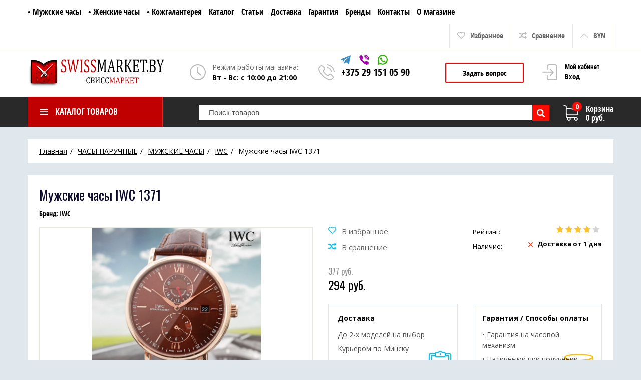

--- FILE ---
content_type: text/html; charset=UTF-8
request_url: https://swissmarket.by/products/muzhskie-chasy-iwc-1371
body_size: 23880
content:
<!DOCTYPE html>
<html lang="ru" prefix="og: http://ogp.me/ns#">
<head>
    
    <base href="https://swissmarket.by/">

    
    <title>Мужские часы IWC 1371 купить в Минске, цена и характеристики</title>


<meta http-equiv="Content-Type" content="text/html; charset=UTF-8">
<meta name="cmsmagazine" content="11c9463b9bd5970e1f7da9649e12a0c1" />

    <meta name="description" content="Мужские часы IWC 1371 в Минске за 294 руб. - полное описание товара, фото и отзывы. Доставка по Беларуси. Звоните или заказывайте онлайн 24 часа." />

    <meta name="keywords" content="купить Мужские часы IWC 1371, копии Мужские часы IWC 1371, Мужские часы IWC 1371 в Минске" />


    <meta name="robots" content="index,follow">

<meta name="viewport" content="width=device-width, initial-scale=1.0">

<meta name="generator" content="OkayCMS 2.3.5">







    <meta property="og:url" content="https://swissmarket.by/products/muzhskie-chasy-iwc-1371">
    <meta property="og:type" content="website">
    <meta property="og:title" content="Мужские часы IWC 1371">
    <meta property="og:description" content=''>
    <meta property="og:image" content="https://swissmarket.by/files/products/iwc-5-3.330x300.jpg">
    <link rel="image_src" href="https://swissmarket.by/files/products/iwc-5-3.330x300.jpg">
    
    <meta name="twitter:card" content="product"/>
    <meta name="twitter:url" content="https://swissmarket.by/products/muzhskie-chasy-iwc-1371">
    <meta name="twitter:site" content="Интернет-магазин SwissMarket.by">
    <meta name="twitter:title" content="Мужские часы IWC 1371">
    <meta name="twitter:description" content="">
    <meta name="twitter:image" content="https://swissmarket.by/files/products/iwc-5-3.330x300.jpg">
    <meta name="twitter:data1" content="Цена">
    <meta name="twitter:label1" content="294 BYN">
    <meta name="twitter:data2" content="Организация">
    <meta name="twitter:label2" content="Интернет-магазин SwissMarket.by">


    <link rel="canonical" href="https://swissmarket.by/products/muzhskie-chasy-iwc-1371">


                    <link rel="alternate" hreflang="x-default" href="https://swissmarket.by/products/muzhskie-chasy-iwc-1371">
            


    
    <link href="design/okay_shop_232/images/favicon.png" type="image/x-icon" rel="icon">
    <link href="design/okay_shop_232/images/favicon.png" type="image/x-icon" rel="shortcut icon">

    
    <script src="design/okay_shop_232/js/jquery-3.3.1.min.js?v=000002"></script>

    
        
    <script src="design/okay_shop_232/js/slick.min.js?v=000002"></script>

    
    <script src="design/okay_shop_232/js/jquery.matchHeight-min.js?v=000002"></script>

    
    <link href="//fonts.googleapis.com/css?family=Open+Sans:300,300i,400,400i,600,600i,700,700i&amp;subset=cyrillic" rel="stylesheet">
    <link rel="stylesheet" href="https://fonts.googleapis.com/css?family=Oswald:300,400,500&subset=cyrillic" />
    <link rel="stylesheet" href="https://cdnjs.cloudflare.com/ajax/libs/font-awesome/4.7.0/css/font-awesome.min.css" />
    <link rel="stylesheet" href="https://code.ionicframework.com/ionicons/2.0.1/css/ionicons.min.css" />

    
    <link href="design/okay_shop_232/css/libs.css?v=000075" rel="stylesheet">
    <link href="design/okay_shop_232/css/style.css?v=000075" rel="stylesheet">
    <link href="design/okay_shop_232/css/responsive.css?v=000075" rel="stylesheet">

                        <meta name="yandex-verification" content="a46e301034dae154" />
            


</head>

<body>
            <!-- Yandex.Metrika counter -->
<script type="text/javascript" >
   (function(m,e,t,r,i,k,a){m[i]=m[i]||function(){(m[i].a=m[i].a||[]).push(arguments)};
   m[i].l=1*new Date();k=e.createElement(t),a=e.getElementsByTagName(t)[0],k.async=1,k.src=r,a.parentNode.insertBefore(k,a)})
   (window, document, "script", "https://mc.yandex.ru/metrika/tag.js", "ym");

   ym(22766236, "init", {
        clickmap:true,
        trackLinks:true,
        accurateTrackBounce:true,
        webvisor:true,
        ecommerce:"dataLayer"
   });
</script>
<noscript><div><img src="https://mc.yandex.ru/watch/22766236" style="position:absolute; left:-9999px;" alt="" /></div></noscript>
<!-- /Yandex.Metrika counter -->
    
<header class="header">
    <nav class="top_nav">
        <div class="container">
            
            <div class="fn_menu_switch menu_switch md-hidden"></div>

            
            
                <div class="menu_group menu_group_header">
        
                                    <ul class="fn_menu_list menu_list menu_list_1">
                                                                        <li class="menu_item menu_item_1 ">
                                <a class="menu_link" href="catalog/muzhskie" >
                                    <span>• Мужские часы</span>
                                 </a>
                                                    
                            </li>
                                                                                                <li class="menu_item menu_item_1 ">
                                <a class="menu_link" href="catalog/zhenskie" >
                                    <span>• Женские часы</span>
                                 </a>
                                                    
                            </li>
                                                                                                <li class="menu_item menu_item_1 ">
                                <a class="menu_link" href="catalog/kozhgalantereya" >
                                    <span>• Кожгалантерея</span>
                                 </a>
                                                    
                            </li>
                                                                                                <li class="menu_item menu_item_1 ">
                                <a class="menu_link" href="catalog" >
                                    <span>Каталог</span>
                                 </a>
                                                    
                            </li>
                                                                                                <li class="menu_item menu_item_1 ">
                                <a class="menu_link" href="blog" >
                                    <span>Статьи</span>
                                 </a>
                                                    
                            </li>
                                                                                                <li class="menu_item menu_item_1 ">
                                <a class="menu_link" href="dostavka" >
                                    <span>Доставка</span>
                                 </a>
                                                    
                            </li>
                                                                                                <li class="menu_item menu_item_1 ">
                                <a class="menu_link" href="garantiya" >
                                    <span>Гарантия</span>
                                 </a>
                                                    
                            </li>
                                                                                                <li class="menu_item menu_item_1 ">
                                <a class="menu_link" href="brands" >
                                    <span>Бренды</span>
                                 </a>
                                                    
                            </li>
                                                                                                <li class="menu_item menu_item_1 ">
                                <a class="menu_link" href="contact" >
                                    <span>Контакты</span>
                                 </a>
                                                    
                            </li>
                                                                                                <li class="menu_item menu_item_1 ">
                                <a class="menu_link" href="o-magazine" >
                                    <span>О магазине</span>
                                 </a>
                                                    
                            </li>
                                                            </ul>
                    
    </div>


            
            <ul class="informers">

                
                <li id="wishlist" class="informer">
                        <span>
        <i class="wish_icon"></i>
        <span class="informer_name tablet-hidden" data-language="wishlist_header">Избранное</span>
    </span>

                </li>

                
                <li id="comparison" class="informer">
                        <div>
        <i class="compare_icon"></i>
        <span class="informer_name tablet-hidden" data-language="index_comparison">Сравнение</span>
    </div>

                </li>

                <li class="informer md-hidden">
                                            
                        <a class="account_informer" href="javascript:;" onclick="document.location.href = 'user/login'" title="Вход"></a>
                                    </li>

                
                
                
                                    <li class="informer currencies">
                        <div class="fn_switch cur_switch">
                            <i class="angle_icon tablet-hidden"></i>
                            <span class="informer_name tablet-hidden">BYN</span>
                            <span class="informer_name lg-hidden">руб.</span>
                        </div>
                        <div class="dropdown">
                                                                                                <a class="dropdown_item active" href="#" onClick="change_currency(11); return false;">
                                        <span class="tablet-hidden">BYN</span>
                                        <span class="lg-hidden">руб.</span>
                                    </a>
                                                                                                                                <a class="dropdown_item" href="#" onClick="change_currency(2); return false;">
                                        <span class="tablet-hidden">BYN</span>
                                        <span class="lg-hidden">руб.</span>
                                    </a>
                                                                                    </div>
                    </li>
                            </ul>
        </div>
    </nav>

    <div class="container">

        
        <a class="logo" href="">
            <img src="design/okay_shop_232/images/9008-1 logo.png" alt="Интернет-магазин SwissMarket.by"/>
        </a>
        
        

       <div class="account mobile-hidden">
                            
                <a class="account_link" href="javascript:;" onclick="document.location.href = 'user/login'" title="Вход">
                    <span class="small-hidden" data-language="index_account">Мой кабинет</span>
                    <span class="account_name small-hidden" data-language="index_login">Вход</span>
                </a>
                    </div>

        
        <div class="times" style="    font-family: 'Open Sans', sans-serif;">
            <div class="times_inner">
                <span class="times_text" data-language="index_we_open">Режим работы магазина:</span>
                <div><span data-language="company_open_hours">Вт - Вс: с 10:00 до 21:00</span></div>
            </div>
        </div>

        
        <div class="phones">
            <div class="messangers_container">
                <a class="messanger_link" title="Telegram" href="https://tglink.ru/SwissMarket_Bot" target="_blank">
                    
<svg viewBox="0 0 300 300" width="20px" height="20px" class="telegram_icon">
    <path id="XMLID_497_" d="M5.299,144.645l69.126,25.8l26.756,86.047c1.712,5.511,8.451,7.548,12.924,3.891l38.532-31.412   c4.039-3.291,9.792-3.455,14.013-0.391l69.498,50.457c4.785,3.478,11.564,0.856,12.764-4.926L299.823,29.22   c1.31-6.316-4.896-11.585-10.91-9.259L5.218,129.402C-1.783,132.102-1.722,142.014,5.299,144.645z M96.869,156.711l135.098-83.207   c2.428-1.491,4.926,1.792,2.841,3.726L123.313,180.87c-3.919,3.648-6.447,8.53-7.163,13.829l-3.798,28.146   c-0.503,3.758-5.782,4.131-6.819,0.494l-14.607-51.325C89.253,166.16,91.691,159.907,96.869,156.711z" data-original="#000000" class="active-path" data-old_color="#00FF14" fill="currentColor"></path>
</svg>









                </a>
                <a class="messanger_link" title="Viber" href="viber://chat?number=375295770655" target="_blank">
                    
    <svg viewBox="0 0 322 322" width="20px" height="20px" class="viber_icon">
        <path id="XMLID_8_" d="M275.445,135.123c0.387-45.398-38.279-87.016-86.192-92.771c-0.953-0.113-1.991-0.285-3.09-0.467   c-2.372-0.393-4.825-0.797-7.3-0.797c-9.82,0-12.445,6.898-13.136,11.012c-0.672,4-0.031,7.359,1.902,9.988   c3.252,4.422,8.974,5.207,13.57,5.836c1.347,0.186,2.618,0.359,3.682,0.598c43.048,9.619,57.543,24.742,64.627,67.424   c0.173,1.043,0.251,2.328,0.334,3.691c0.309,5.102,0.953,15.717,12.365,15.717h0.001c0.95,0,1.971-0.082,3.034-0.244   c10.627-1.615,10.294-11.318,10.134-15.98c-0.045-1.313-0.088-2.555,0.023-3.381C275.429,135.541,275.444,135.332,275.445,135.123z   " data-original="#000000" class="active-path" data-old_color="#FF00B5" fill="currentColor"></path>
        <path id="XMLID_9_" d="M176.077,25.688c1.275,0.092,2.482,0.18,3.487,0.334c70.689,10.871,103.198,44.363,112.207,115.605   c0.153,1.211,0.177,2.688,0.202,4.252c0.09,5.566,0.275,17.145,12.71,17.385l0.386,0.004c3.9,0,7.002-1.176,9.221-3.498   c3.871-4.049,3.601-10.064,3.383-14.898c-0.053-1.186-0.104-2.303-0.091-3.281C318.481,68.729,255.411,2.658,182.614,0.201   c-0.302-0.01-0.59,0.006-0.881,0.047c-0.143,0.021-0.408,0.047-0.862,0.047c-0.726,0-1.619-0.063-2.566-0.127   C177.16,0.09,175.862,0,174.546,0c-11.593,0-13.797,8.24-14.079,13.152C159.817,24.504,170.799,25.303,176.077,25.688z" data-original="#000000" class="active-path" data-old_color="#FF00B5" fill="currentColor"></path>
        <path id="XMLID_10_" d="M288.36,233.703c-1.503-1.148-3.057-2.336-4.512-3.508c-7.718-6.211-15.929-11.936-23.87-17.473   c-1.648-1.148-3.296-2.297-4.938-3.449c-10.172-7.145-19.317-10.617-27.957-10.617c-11.637,0-21.783,6.43-30.157,19.109   c-3.71,5.621-8.211,8.354-13.758,8.354c-3.28,0-7.007-0.936-11.076-2.783c-32.833-14.889-56.278-37.717-69.685-67.85   c-6.481-14.564-4.38-24.084,7.026-31.832c6.477-4.396,18.533-12.58,17.679-28.252c-0.967-17.797-40.235-71.346-56.78-77.428   c-7.005-2.576-14.365-2.6-21.915-0.06c-19.02,6.394-32.669,17.623-39.475,32.471C2.365,64.732,2.662,81.578,9.801,99.102   c20.638,50.666,49.654,94.84,86.245,131.293c35.816,35.684,79.837,64.914,130.839,86.875c4.597,1.978,9.419,3.057,12.94,3.844   c1.2,0.27,2.236,0.5,2.991,0.707c0.415,0.113,0.843,0.174,1.272,0.178l0.403,0.002c0.001,0,0,0,0.002,0   c23.988,0,52.791-21.92,61.637-46.91C313.88,253.209,299.73,242.393,288.36,233.703z" data-original="#000000" class="active-path" data-old_color="#FF00B5" fill="currentColor"></path>
        <path id="XMLID_11_" d="M186.687,83.564c-4.107,0.104-12.654,0.316-15.653,9.021c-1.403,4.068-1.235,7.6,0.5,10.498   c2.546,4.252,7.424,5.555,11.861,6.27c16.091,2.582,24.355,11.48,26.008,28c0.768,7.703,5.955,13.082,12.615,13.082h0.001   c0.492,0,0.995-0.029,1.496-0.09c8.01-0.953,11.893-6.838,11.542-17.49c0.128-11.117-5.69-23.738-15.585-33.791   C209.543,88.98,197.574,83.301,186.687,83.564z" data-original="#000000" class="active-path" data-old_color="#FF00B5" fill="currentColor"></path>
    </svg>









                </a>
                <a class="messanger_link" title="WhatsApp" href="https://wa.me/375295770655" target="_blank">
                    
    <svg viewBox="0 0 418.135 418.135" width="20px" height="20px" class="wsapp_icon">
        <path d="M198.929,0.242C88.5,5.5,1.356,97.466,1.691,208.02c0.102,33.672,8.231,65.454,22.571,93.536   L2.245,408.429c-1.191,5.781,4.023,10.843,9.766,9.483l104.723-24.811c26.905,13.402,57.125,21.143,89.108,21.631   c112.869,1.724,206.982-87.897,210.5-200.724C420.113,93.065,320.295-5.538,198.929,0.242z M323.886,322.197   c-30.669,30.669-71.446,47.559-114.818,47.559c-25.396,0-49.71-5.698-72.269-16.935l-14.584-7.265l-64.206,15.212l13.515-65.607   l-7.185-14.07c-11.711-22.935-17.649-47.736-17.649-73.713c0-43.373,16.89-84.149,47.559-114.819   c30.395-30.395,71.837-47.56,114.822-47.56C252.443,45,293.218,61.89,323.887,92.558c30.669,30.669,47.559,71.445,47.56,114.817   C371.446,250.361,354.281,291.803,323.886,322.197z" data-original="#7AD06D" class="active-path" fill="currentColor"></path>
        <path d="M309.712,252.351l-40.169-11.534c-5.281-1.516-10.968-0.018-14.816,3.903l-9.823,10.008   c-4.142,4.22-10.427,5.576-15.909,3.358c-19.002-7.69-58.974-43.23-69.182-61.007c-2.945-5.128-2.458-11.539,1.158-16.218   l8.576-11.095c3.36-4.347,4.069-10.185,1.847-15.21l-16.9-38.223c-4.048-9.155-15.747-11.82-23.39-5.356   c-11.211,9.482-24.513,23.891-26.13,39.854c-2.851,28.144,9.219,63.622,54.862,106.222c52.73,49.215,94.956,55.717,122.449,49.057   c15.594-3.777,28.056-18.919,35.921-31.317C323.568,266.34,319.334,255.114,309.712,252.351z" data-original="#7AD06D" class="active-path" fill="currentColor"></path>
    </svg>









                </a>
            </div>
            <div class="phones_inner" style="    font-size: 20px;">
                <div><a href="tel:" data-language="company_phone_1" ></a></div>
                <div><a href="tel:+375 29 151 05 90" data-language="company_phone_2" >+375 29 151 05 90</a></div>
            </div>
        </div>

        
        <a class="fn_callback callback" href="#fn_callback" data-language="index_back_call"><span>Задать вопрос</span></a>

    </div>

    <div class="header_bottom">
        <div class="container">
           
            <div id="cart_informer">
                    <div class="cart_info">
        <span class="cart_counter">0</span>
        <span class="cart_title" data-language="index_cart">Корзина</span>
        <span class="cart_total">0 руб.</span>
    </div>

            </div>

            
            <form id="fn_search" class="search" action="all-products">
                <input class="fn_search search_input" type="text" name="keyword" value="" data-language="index_search" placeholder="Поиск товаров"/>
                <button class="search_button" type="submit">
<svg class="search_icon" version="1.1" xmlns="http://www.w3.org/2000/svg" xmlns:xlink="http://www.w3.org/1999/xlink" width="26" height="28" viewBox="0 0 26 28">
    <path fill="currentColor" d="M18 13c0-3.859-3.141-7-7-7s-7 3.141-7 7 3.141 7 7 7 7-3.141 7-7zM26 26c0 1.094-0.906 2-2 2-0.531 0-1.047-0.219-1.406-0.594l-5.359-5.344c-1.828 1.266-4.016 1.937-6.234 1.937-6.078 0-11-4.922-11-11s4.922-11 11-11 11 4.922 11 11c0 2.219-0.672 4.406-1.937 6.234l5.359 5.359c0.359 0.359 0.578 0.875 0.578 1.406z"></path>
</svg>








</button>
            </form>

            <div class="categories">
                
                <div class="categories_heading fn_switch">
                    




    <svg class="menu_icon" width="16px" height="12px" viewBox="0 0 16 12"  version="1.1" xmlns="http://www.w3.org/2000/svg" xmlns:xlink="http://www.w3.org/1999/xlink">
        <g>
            <rect fill="currentColor" class="bar" x="1" y="10" width="16" height="2"></rect>
            <rect fill="currentColor" class="bar" x="1" y="5" width="16" height="2"></rect>
            <rect fill="currentColor" class="bar" x="1" y="0" width="16" height="2"></rect>
        </g>
    </svg>





                    <span class="small-hidden" data-language="index_categories">КАТАЛОГ ТОВАРОВ</span>
                </div>

                <nav class="categories_nav">
    
                        <ul class="level_1 categories_menu ">
                                                                                        <li class="category_item has_child">
                                <a class="category_link" href="catalog/naruchnye-chasy" data-category="6" title="ЧАСЫ НАРУЧНЫЕ">
                                    <span>ЧАСЫ НАРУЧНЫЕ</span>
                                    <i class="arrow_right tablet-hidden">



<svg class="arrow_right" version="1.1" xmlns="http://www.w3.org/2000/svg" xmlns:xlink="http://www.w3.org/1999/xlink" width="24" height="24" viewBox="0 0 24 24">
    <path fill="currentColor" d="M16.462 12l-9.805-10.188c-0.368-0.371-0.368-0.971 0-1.344 0.368-0.371 0.962-0.371 1.33 0l10.751 10.858c0.368 0.372 0.368 0.973 0 1.344l-10.751 10.858c-0.368 0.372-0.962 0.371-1.33 0-0.368-0.369-0.368-0.971 0-1.344l9.805-10.184z"></path>
</svg>





</i>
                                </a>
                                <i class="fn_switch cat_switch lg-hidden"></i>
                                                    <ul class="level_2 subcategory ">
                                                                                        <li class="category_item has_child">
                                <a class="category_link" href="catalog/muzhskie" data-category="7" title="МУЖСКИЕ ЧАСЫ">
                                    <span>МУЖСКИЕ ЧАСЫ</span>
                                    <i class="arrow_right tablet-hidden">



<svg class="arrow_right" version="1.1" xmlns="http://www.w3.org/2000/svg" xmlns:xlink="http://www.w3.org/1999/xlink" width="24" height="24" viewBox="0 0 24 24">
    <path fill="currentColor" d="M16.462 12l-9.805-10.188c-0.368-0.371-0.368-0.971 0-1.344 0.368-0.371 0.962-0.371 1.33 0l10.751 10.858c0.368 0.372 0.368 0.973 0 1.344l-10.751 10.858c-0.368 0.372-0.962 0.371-1.33 0-0.368-0.369-0.368-0.971 0-1.344l9.805-10.184z"></path>
</svg>





</i>
                                </a>
                                <i class="fn_switch cat_switch lg-hidden"></i>
                                                    <ul class="level_3 subcategory ">
                                                                                                                            <li class="category_item">
                                <a class="category_link" href="catalog/audemars-piguet" data-category="19" title="AUDEMARS PIGUET">AUDEMARS PIGUET</a>
                            </li>
                                                                                                                                                                                                            <li class="category_item">
                                <a class="category_link" href="catalog/breguet" data-category="68" title="BREGUET">BREGUET</a>
                            </li>
                                                                                                                                    <li class="category_item">
                                <a class="category_link" href="catalog/breitling" data-category="23" title="BREITLING">BREITLING</a>
                            </li>
                                                                                                                                                                                                                                                                                                                        <li class="category_item">
                                <a class="category_link" href="catalog/diesel" data-category="103" title="DIESEL">DIESEL</a>
                            </li>
                                                                                                                                    <li class="category_item">
                                <a class="category_link" href="catalog/emporio-armani" data-category="15" title="Emporio ARMANI">Emporio ARMANI</a>
                            </li>
                                                                                                                                                                        <li class="category_item">
                                <a class="category_link" href="catalog/franck-muller" data-category="28" title="FRANCK MULLER">FRANCK MULLER</a>
                            </li>
                                                                                                                                                                                                            <li class="category_item">
                                <a class="category_link" href="catalog/glachutte" data-category="30" title="GLACHUTTE">GLACHUTTE</a>
                            </li>
                                                                                                                                                                                                            <li class="category_item">
                                <a class="category_link" href="catalog/hublot" data-category="62" title="HUBLOT">HUBLOT</a>
                            </li>
                                                                                                                                                                        <li class="category_item">
                                <a class="category_link selected" href="catalog/iwc" data-category="32" title="IWC">IWC</a>
                            </li>
                                                                                                                                                                        <li class="category_item">
                                <a class="category_link" href="catalog/jaeger-lecoultre" data-category="100" title="Jaeger-LeCoultre">Jaeger-LeCoultre</a>
                            </li>
                                                                                                                                    <li class="category_item">
                                <a class="category_link" href="catalog/longines" data-category="34" title="LONGINES">LONGINES</a>
                            </li>
                                                                                                                                                                        <li class="category_item">
                                <a class="category_link" href="catalog/maurice-lacroix" data-category="95" title="MAURICE LACROIX">MAURICE LACROIX</a>
                            </li>
                                                                                                                                    <li class="category_item">
                                <a class="category_link" href="catalog/michael-kors" data-category="98" title="MICHAEL KORS">MICHAEL KORS</a>
                            </li>
                                                                                                                                    <li class="category_item">
                                <a class="category_link" href="catalog/montblanc" data-category="74" title="MONTBLANC">MONTBLANC</a>
                            </li>
                                                                                                                                    <li class="category_item">
                                <a class="category_link" href="catalog/omega" data-category="35" title="OMEGA">OMEGA</a>
                            </li>
                                                                                                                                                                        <li class="category_item">
                                <a class="category_link" href="catalog/panerai" data-category="36" title="PANERAI">PANERAI</a>
                            </li>
                                                                                                                                                                        <li class="category_item">
                                <a class="category_link" href="catalog/patek-philippe" data-category="37" title="PATEK PHILIPPE">PATEK PHILIPPE</a>
                            </li>
                                                                                                                                    <li class="category_item">
                                <a class="category_link" href="catalog/polar" data-category="89" title="POLAR">POLAR</a>
                            </li>
                                                                                                                                                                                                            <li class="category_item">
                                <a class="category_link" href="catalog/rado" data-category="40" title="RADO">RADO</a>
                            </li>
                                                                                                                                    <li class="category_item">
                                <a class="category_link" href="catalog/rolex" data-category="14" title="ROLEX">ROLEX</a>
                            </li>
                                                                                                                                                                                                            <li class="category_item">
                                <a class="category_link" href="catalog/tag-heuer" data-category="41" title="TAG HEUER">TAG HEUER</a>
                            </li>
                                                                                                                                    <li class="category_item">
                                <a class="category_link" href="catalog/tissot" data-category="42" title="TISSOT">TISSOT</a>
                            </li>
                                                                                                                                    <li class="category_item">
                                <a class="category_link" href="catalog/u-boat" data-category="64" title="U-BOAT">U-BOAT</a>
                            </li>
                                                                                                                                    <li class="category_item">
                                <a class="category_link" href="catalog/ulysse-nardin" data-category="43" title="ULYSSE NARDIN">ULYSSE NARDIN</a>
                            </li>
                                                                                                                                    <li class="category_item">
                                <a class="category_link" href="catalog/vacheron-constantin" data-category="44" title="VACHERON CONSTANTIN">VACHERON CONSTANTIN</a>
                            </li>
                                                                                                                                    <li class="category_item">
                                <a class="category_link" href="catalog/zenith" data-category="17" title="ZENITH">ZENITH</a>
                            </li>
                                                                                                                                    <li class="category_item">
                                <a class="category_link" href="catalog/shvejtsarskie-chasy" data-category="181" title="Швейцарские часы">Швейцарские часы</a>
                            </li>
                                                                                                                                    <li class="category_item">
                                <a class="category_link" href="catalog/kvartsevye-chasy-muzhskie" data-category="187" title="Кварцевые часы">Кварцевые часы</a>
                            </li>
                                                                                                                                                                        <li class="category_item">
                                <a class="category_link" href="catalog/raymond-weil_2" data-category="304" title="Raymond Weil">Raymond Weil</a>
                            </li>
                                                                                                                                    <li class="category_item">
                                <a class="category_link" href="catalog/tonino-lamborghini_2" data-category="396" title="Tonino Lamborghini">Tonino Lamborghini</a>
                            </li>
                                                                                                                                    <li class="category_item">
                                <a class="category_link" href="catalog/hamilton" data-category="397" title="Hamilton">Hamilton</a>
                            </li>
                                                                                                                                    <li class="category_item">
                                <a class="category_link" href="catalog/perrelet" data-category="398" title="Perrelet">Perrelet</a>
                            </li>
                                                                                                                                    <li class="category_item">
                                <a class="category_link" href="catalog/blancpain" data-category="415" title="Blancpain">Blancpain</a>
                            </li>
                                                                                                                                    <li class="category_item">
                                <a class="category_link" href="catalog/mbf" data-category="450" title="MB&amp;F">MB&amp;F</a>
                            </li>
                                                                                                                                    <li class="category_item">
                                <a class="category_link" href="catalog/hugo-boss" data-category="474" title="HUGO BOSS">HUGO BOSS</a>
                            </li>
                                                                                                                                    <li class="category_item">
                                <a class="category_link" href="catalog/tudor" data-category="477" title="Tudor">Tudor</a>
                            </li>
                                                                                                                                    <li class="category_item">
                                <a class="category_link" href="catalog/louis-vuitton_4" data-category="486" title="Louis Vuitton">Louis Vuitton</a>
                            </li>
                                                                                                                                    <li class="category_item">
                                <a class="category_link" href="catalog/cvstos" data-category="496" title="Cvstos">Cvstos</a>
                            </li>
                                                                                                                                    <li class="category_item">
                                <a class="category_link" href="catalog/guess_2" data-category="502" title="Guess">Guess</a>
                            </li>
                                                                                                                                    <li class="category_item">
                                <a class="category_link" href="catalog/dublikaty-chasov_2" data-category="506" title="Дубликаты часов">Дубликаты часов</a>
                            </li>
                                                                                                                                    <li class="category_item">
                                <a class="category_link" href="catalog/armani_7" data-category="510" title="Armani">Armani</a>
                            </li>
                                                                                                                                    <li class="category_item">
                                <a class="category_link" href="catalog/maserati" data-category="516" title="Maserati">Maserati</a>
                            </li>
                                                                        </ul>
            
                            </li>
                                                                                                                                    <li class="category_item has_child">
                                <a class="category_link" href="catalog/zhenskie" data-category="8" title="ЖЕНСКИЕ ЧАСЫ">
                                    <span>ЖЕНСКИЕ ЧАСЫ</span>
                                    <i class="arrow_right tablet-hidden">



<svg class="arrow_right" version="1.1" xmlns="http://www.w3.org/2000/svg" xmlns:xlink="http://www.w3.org/1999/xlink" width="24" height="24" viewBox="0 0 24 24">
    <path fill="currentColor" d="M16.462 12l-9.805-10.188c-0.368-0.371-0.368-0.971 0-1.344 0.368-0.371 0.962-0.371 1.33 0l10.751 10.858c0.368 0.372 0.368 0.973 0 1.344l-10.751 10.858c-0.368 0.372-0.962 0.371-1.33 0-0.368-0.369-0.368-0.971 0-1.344l9.805-10.184z"></path>
</svg>





</i>
                                </a>
                                <i class="fn_switch cat_switch lg-hidden"></i>
                                                    <ul class="level_3 subcategory ">
                                                                                                                                                                                                                                                                                                                                                    <li class="category_item">
                                <a class="category_link" href="catalog/cartier1" data-category="58" title="CARTIER">CARTIER</a>
                            </li>
                                                                                                                                    <li class="category_item">
                                <a class="category_link" href="catalog/chanel" data-category="48" title="CHANEL">CHANEL</a>
                            </li>
                                                                                                                                    <li class="category_item">
                                <a class="category_link" href="catalog/chopard" data-category="49" title="CHOPARD">CHOPARD</a>
                            </li>
                                                                                                                                    <li class="category_item">
                                <a class="category_link" href="catalog/christian-dior" data-category="50" title="CHRISTIAN DIOR">CHRISTIAN DIOR</a>
                            </li>
                                                                                                                                    <li class="category_item">
                                <a class="category_link" href="catalog/armani" data-category="16" title="EMPERIO ARMANI">EMPERIO ARMANI</a>
                            </li>
                                                                                                                                    <li class="category_item">
                                <a class="category_link" href="catalog/ferragamo" data-category="211" title="FERRAGAMO">FERRAGAMO</a>
                            </li>
                                                                                                                                                                                                            <li class="category_item">
                                <a class="category_link" href="catalog/gc-2" data-category="179" title="GC">GC</a>
                            </li>
                                                                                                                                                                                                            <li class="category_item">
                                <a class="category_link" href="catalog/guess" data-category="52" title="GUESS">GUESS</a>
                            </li>
                                                                                                                                                                                                                                                <li class="category_item">
                                <a class="category_link" href="catalog/hublot-1" data-category="73" title="HUBLOT">HUBLOT</a>
                            </li>
                                                                                                                                    <li class="category_item">
                                <a class="category_link" href="catalog/longines-1" data-category="54" title="LONGINES">LONGINES</a>
                            </li>
                                                                                                                                    <li class="category_item">
                                <a class="category_link" href="catalog/louis-vuitton" data-category="55" title="LOUIS VUITTON">LOUIS VUITTON</a>
                            </li>
                                                                                                                                                                        <li class="category_item">
                                <a class="category_link" href="catalog/michael-kors-2" data-category="99" title="MICHAEL KORS">MICHAEL KORS</a>
                            </li>
                                                                                                                                    <li class="category_item">
                                <a class="category_link" href="catalog/montblanc-2" data-category="94" title="MONTBLANC">MONTBLANC</a>
                            </li>
                                                                                                                                                                        <li class="category_item">
                                <a class="category_link" href="catalog/omega-2" data-category="93" title="OMEGA">OMEGA</a>
                            </li>
                                                                                                                                    <li class="category_item">
                                <a class="category_link" href="catalog/patek-philippe-2" data-category="66" title="PATEK PHILIPPE">PATEK PHILIPPE</a>
                            </li>
                                                                                                                                    <li class="category_item">
                                <a class="category_link" href="catalog/polar1" data-category="88" title="POLAR">POLAR</a>
                            </li>
                                                                                                                                                                        <li class="category_item">
                                <a class="category_link" href="catalog/rado-1" data-category="57" title="RADO">RADO</a>
                            </li>
                                                                                                                                    <li class="category_item">
                                <a class="category_link" href="catalog/raymond-weil" data-category="188" title="RAYMOND WEIL">RAYMOND WEIL</a>
                            </li>
                                                                                                                                    <li class="category_item">
                                <a class="category_link" href="catalog/rolex-1" data-category="63" title="ROLEX">ROLEX</a>
                            </li>
                                                                                                                                                                        <li class="category_item">
                                <a class="category_link" href="catalog/tag-heuer-zhenskie" data-category="190" title="TAG HEUER">TAG HEUER</a>
                            </li>
                                                                                                                                                                        <li class="category_item">
                                <a class="category_link" href="catalog/tissot-1" data-category="83" title="TISSOT">TISSOT</a>
                            </li>
                                                                                                                                    <li class="category_item">
                                <a class="category_link" href="catalog/ulysse-nardin-1" data-category="72" title="ULYSSE NARDIN">ULYSSE NARDIN</a>
                            </li>
                                                                                                                                                                        <li class="category_item">
                                <a class="category_link" href="catalog/kvartsevye-chasy" data-category="182" title="Кварцевые часы">Кварцевые часы</a>
                            </li>
                                                                                                                                    <li class="category_item">
                                <a class="category_link" href="catalog/keramicheskie-chasy" data-category="183" title="Керамические часы">Керамические часы</a>
                            </li>
                                                                                                                                    <li class="category_item">
                                <a class="category_link" href="catalog/panerai_9" data-category="342" title="Panerai">Panerai</a>
                            </li>
                                                                                                                                    <li class="category_item">
                                <a class="category_link" href="catalog/armani_4" data-category="447" title="Armani">Armani</a>
                            </li>
                                                                                                                                    <li class="category_item">
                                <a class="category_link" href="catalog/van-cleef--arpels" data-category="464" title="Van Cleef &amp; Arpels">Van Cleef &amp; Arpels</a>
                            </li>
                                                                        </ul>
            
                            </li>
                                                                                                                                    <li class="category_item has_child">
                                <a class="category_link" href="catalog/uniseks-chasy" data-category="294" title="УНИСЕКС ЧАСЫ">
                                    <span>УНИСЕКС ЧАСЫ</span>
                                    <i class="arrow_right tablet-hidden">



<svg class="arrow_right" version="1.1" xmlns="http://www.w3.org/2000/svg" xmlns:xlink="http://www.w3.org/1999/xlink" width="24" height="24" viewBox="0 0 24 24">
    <path fill="currentColor" d="M16.462 12l-9.805-10.188c-0.368-0.371-0.368-0.971 0-1.344 0.368-0.371 0.962-0.371 1.33 0l10.751 10.858c0.368 0.372 0.368 0.973 0 1.344l-10.751 10.858c-0.368 0.372-0.962 0.371-1.33 0-0.368-0.369-0.368-0.971 0-1.344l9.805-10.184z"></path>
</svg>





</i>
                                </a>
                                <i class="fn_switch cat_switch lg-hidden"></i>
                                                    <ul class="level_3 subcategory ">
                                                                                        <li class="category_item">
                                <a class="category_link" href="catalog/rolex_4" data-category="295" title="Rolex">Rolex</a>
                            </li>
                                                                                                                                    <li class="category_item">
                                <a class="category_link" href="catalog/panerai_10" data-category="343" title="Panerai">Panerai</a>
                            </li>
                                                                                                                                    <li class="category_item">
                                <a class="category_link" href="catalog/rado_8" data-category="344" title="Rado">Rado</a>
                            </li>
                                                                                                                                    <li class="category_item">
                                <a class="category_link" href="catalog/audemars-piguet_8" data-category="411" title="Audemars Piguet">Audemars Piguet</a>
                            </li>
                                                                                                                                    <li class="category_item">
                                <a class="category_link" href="catalog/omega_7" data-category="469" title="Omega">Omega</a>
                            </li>
                                                                                                                                    <li class="category_item">
                                <a class="category_link" href="catalog/michael-kors_6" data-category="472" title="Michael Kors">Michael Kors</a>
                            </li>
                                                                                                                                    <li class="category_item">
                                <a class="category_link" href="catalog/cartier_4" data-category="480" title="Cartier">Cartier</a>
                            </li>
                                                                                                                                    <li class="category_item">
                                <a class="category_link" href="catalog/louis-vuitton_5" data-category="487" title="Louis Vuitton">Louis Vuitton</a>
                            </li>
                                                                                                                                    <li class="category_item">
                                <a class="category_link" href="catalog/longines_7" data-category="492" title="Longines">Longines</a>
                            </li>
                                                                                                                                    <li class="category_item">
                                <a class="category_link" href="catalog/hublot_6" data-category="493" title="Hublot">Hublot</a>
                            </li>
                                                                                                                                    <li class="category_item">
                                <a class="category_link" href="catalog/guess_3" data-category="503" title="Guess">Guess</a>
                            </li>
                                                                                                                                    <li class="category_item">
                                <a class="category_link" href="catalog/chanel_5" data-category="511" title="Chanel">Chanel</a>
                            </li>
                                                                        </ul>
            
                            </li>
                                                                                                                                                                                                                                                <li class="category_item has_child">
                                <a class="category_link" href="catalog/dublikaty-chasov" data-category="315" title="Дубликаты часов">
                                    <span>Дубликаты часов</span>
                                    <i class="arrow_right tablet-hidden">



<svg class="arrow_right" version="1.1" xmlns="http://www.w3.org/2000/svg" xmlns:xlink="http://www.w3.org/1999/xlink" width="24" height="24" viewBox="0 0 24 24">
    <path fill="currentColor" d="M16.462 12l-9.805-10.188c-0.368-0.371-0.368-0.971 0-1.344 0.368-0.371 0.962-0.371 1.33 0l10.751 10.858c0.368 0.372 0.368 0.973 0 1.344l-10.751 10.858c-0.368 0.372-0.962 0.371-1.33 0-0.368-0.369-0.368-0.971 0-1.344l9.805-10.184z"></path>
</svg>





</i>
                                </a>
                                <i class="fn_switch cat_switch lg-hidden"></i>
                                                    <ul class="level_3 subcategory ">
                                                                                        <li class="category_item">
                                <a class="category_link" href="catalog/panerai_8" data-category="316" title="Panerai">Panerai</a>
                            </li>
                                                                                                                                    <li class="category_item">
                                <a class="category_link" href="catalog/jacob--co_4" data-category="412" title="Jacob &amp; Co">Jacob &amp; Co</a>
                            </li>
                                                                                                                                    <li class="category_item">
                                <a class="category_link" href="catalog/hublot_7" data-category="413" title="Hublot">Hublot</a>
                            </li>
                                                                                                                                    <li class="category_item">
                                <a class="category_link" href="catalog/audemars-piguet_4" data-category="414" title="Audemars Piguet">Audemars Piguet</a>
                            </li>
                                                                                                                                    <li class="category_item">
                                <a class="category_link" href="catalog/blancpain_4" data-category="418" title="Blancpain">Blancpain</a>
                            </li>
                                                                                                                                    <li class="category_item">
                                <a class="category_link" href="catalog/omega_4" data-category="455" title="Omega">Omega</a>
                            </li>
                                                                                                                                    <li class="category_item">
                                <a class="category_link" href="catalog/breitling_6" data-category="456" title="Breitling">Breitling</a>
                            </li>
                                                                                                                                    <li class="category_item">
                                <a class="category_link" href="catalog/van-cleef--arpels_4" data-category="467" title="Van Cleef &amp; Arpels">Van Cleef &amp; Arpels</a>
                            </li>
                                                                                                                                    <li class="category_item">
                                <a class="category_link" href="catalog/longines_4" data-category="473" title="Longines">Longines</a>
                            </li>
                                                                                                                                    <li class="category_item">
                                <a class="category_link" href="catalog/cartier_7" data-category="481" title="Cartier">Cartier</a>
                            </li>
                                                                                                                                    <li class="category_item">
                                <a class="category_link" href="catalog/rolex_7" data-category="484" title="Rolex">Rolex</a>
                            </li>
                                                                                                                                    <li class="category_item">
                                <a class="category_link" href="catalog/tag-heuer_6" data-category="494" title="Tag Heuer">Tag Heuer</a>
                            </li>
                                                                                                                                    <li class="category_item">
                                <a class="category_link" href="catalog/franck-muller_4" data-category="495" title="Franck Muller">Franck Muller</a>
                            </li>
                                                                                                                                    <li class="category_item">
                                <a class="category_link" href="catalog/valbray" data-category="509" title="Valbray">Valbray</a>
                            </li>
                                                                        </ul>
            
                            </li>
                                                                        </ul>
            
                            </li>
                                                                                                                                    <li class="category_item has_child">
                                <a class="category_link" href="catalog/remeshki-i-klipsy" data-category="215" title="Ремешки и клипсы">
                                    <span>Ремешки и клипсы</span>
                                    <i class="arrow_right tablet-hidden">



<svg class="arrow_right" version="1.1" xmlns="http://www.w3.org/2000/svg" xmlns:xlink="http://www.w3.org/1999/xlink" width="24" height="24" viewBox="0 0 24 24">
    <path fill="currentColor" d="M16.462 12l-9.805-10.188c-0.368-0.371-0.368-0.971 0-1.344 0.368-0.371 0.962-0.371 1.33 0l10.751 10.858c0.368 0.372 0.368 0.973 0 1.344l-10.751 10.858c-0.368 0.372-0.962 0.371-1.33 0-0.368-0.369-0.368-0.971 0-1.344l9.805-10.184z"></path>
</svg>





</i>
                                </a>
                                <i class="fn_switch cat_switch lg-hidden"></i>
                                                    <ul class="level_2 subcategory ">
                                                                                        <li class="category_item">
                                <a class="category_link" href="catalog/rolex_2" data-category="216" title="Rolex">Rolex</a>
                            </li>
                                                                                                                                    <li class="category_item">
                                <a class="category_link" href="catalog/a.-lange--sohne" data-category="217" title="A. Lange &amp; Sohne">A. Lange &amp; Sohne</a>
                            </li>
                                                                                                                                    <li class="category_item">
                                <a class="category_link" href="catalog/panerai_2" data-category="218" title="Panerai">Panerai</a>
                            </li>
                                                                                                                                    <li class="category_item">
                                <a class="category_link" href="catalog/breitling_2" data-category="219" title="Breitling">Breitling</a>
                            </li>
                                                                                                                                    <li class="category_item">
                                <a class="category_link" href="catalog/u-boat_2" data-category="220" title="U-Boat">U-Boat</a>
                            </li>
                                                                                                                                    <li class="category_item">
                                <a class="category_link" href="catalog/porsche-design_2" data-category="221" title="Porsche Design">Porsche Design</a>
                            </li>
                                                                                                                                    <li class="category_item">
                                <a class="category_link" href="catalog/longines_2" data-category="222" title="Longines">Longines</a>
                            </li>
                                                                                                                                    <li class="category_item">
                                <a class="category_link" href="catalog/tissot_2" data-category="223" title="Tissot">Tissot</a>
                            </li>
                                                                                                                                    <li class="category_item">
                                <a class="category_link" href="catalog/omega_2" data-category="224" title="Omega">Omega</a>
                            </li>
                                                                                                                                    <li class="category_item">
                                <a class="category_link" href="catalog/franck-muller_2" data-category="225" title="Franck Muller">Franck Muller</a>
                            </li>
                                                                                                                                    <li class="category_item">
                                <a class="category_link" href="catalog/breguet_2" data-category="226" title="Breguet">Breguet</a>
                            </li>
                                                                                                                                    <li class="category_item">
                                <a class="category_link" href="catalog/armani_2" data-category="227" title="Armani">Armani</a>
                            </li>
                                                                                                                                    <li class="category_item">
                                <a class="category_link" href="catalog/patek-philippe_2" data-category="228" title="Patek Philippe">Patek Philippe</a>
                            </li>
                                                                                                                                    <li class="category_item">
                                <a class="category_link" href="catalog/corum" data-category="229" title="CORUM">CORUM</a>
                            </li>
                                                                                                                                    <li class="category_item">
                                <a class="category_link" href="catalog/louis-vuitton_2" data-category="230" title="Louis Vuitton">Louis Vuitton</a>
                            </li>
                                                                                                                                    <li class="category_item">
                                <a class="category_link" href="catalog/sevenfriday_2" data-category="231" title="Sevenfriday">Sevenfriday</a>
                            </li>
                                                                                                                                    <li class="category_item">
                                <a class="category_link" href="catalog/ulysse-nardin_2" data-category="232" title="Ulysse Nardin">Ulysse Nardin</a>
                            </li>
                                                                                                                                    <li class="category_item">
                                <a class="category_link" href="catalog/tag-heuer_2" data-category="233" title="Tag Heuer">Tag Heuer</a>
                            </li>
                                                                                                                                    <li class="category_item">
                                <a class="category_link" href="catalog/richard-mille" data-category="234" title="Richard Mille">Richard Mille</a>
                            </li>
                                                                                                                                    <li class="category_item">
                                <a class="category_link" href="catalog/roger-dubuis_2" data-category="235" title="Roger Dubuis">Roger Dubuis</a>
                            </li>
                                                                                                                                    <li class="category_item">
                                <a class="category_link" href="catalog/audemars-piguet_2" data-category="236" title="Audemars Piguet">Audemars Piguet</a>
                            </li>
                                                                                                                                    <li class="category_item">
                                <a class="category_link" href="catalog/hublot_2" data-category="237" title="Hublot">Hublot</a>
                            </li>
                                                                                                                                    <li class="category_item">
                                <a class="category_link" href="catalog/zenith_2" data-category="238" title="Zenith">Zenith</a>
                            </li>
                                                                                                                                    <li class="category_item">
                                <a class="category_link" href="catalog/tonino-lamborghini" data-category="239" title="Tonino Lamborghini">Tonino Lamborghini</a>
                            </li>
                                                                                                                                    <li class="category_item">
                                <a class="category_link" href="catalog/cartier_2" data-category="240" title="Cartier">Cartier</a>
                            </li>
                                                                                                                                    <li class="category_item">
                                <a class="category_link" href="catalog/chopard_2" data-category="241" title="Chopard">Chopard</a>
                            </li>
                                                                                                                                    <li class="category_item">
                                <a class="category_link" href="catalog/diesel_2" data-category="242" title="Diesel">Diesel</a>
                            </li>
                                                                                                                                    <li class="category_item">
                                <a class="category_link" href="catalog/montblanc_2" data-category="243" title="Montblanc">Montblanc</a>
                            </li>
                                                                                                                                    <li class="category_item">
                                <a class="category_link" href="catalog/vacheron-constantin_2" data-category="244" title="Vacheron Constantin">Vacheron Constantin</a>
                            </li>
                                                                                                                                    <li class="category_item">
                                <a class="category_link" href="catalog/bvlgari_2" data-category="269" title="Bvlgari">Bvlgari</a>
                            </li>
                                                                                                                                    <li class="category_item">
                                <a class="category_link" href="catalog/michael-kors_3" data-category="278" title="Michael Kors">Michael Kors</a>
                            </li>
                                                                        </ul>
            
                            </li>
                                                                                                                                    <li class="category_item has_child">
                                <a class="category_link" href="catalog/firmennye-korobki" data-category="245" title="Фирменные коробки">
                                    <span>Фирменные коробки</span>
                                    <i class="arrow_right tablet-hidden">



<svg class="arrow_right" version="1.1" xmlns="http://www.w3.org/2000/svg" xmlns:xlink="http://www.w3.org/1999/xlink" width="24" height="24" viewBox="0 0 24 24">
    <path fill="currentColor" d="M16.462 12l-9.805-10.188c-0.368-0.371-0.368-0.971 0-1.344 0.368-0.371 0.962-0.371 1.33 0l10.751 10.858c0.368 0.372 0.368 0.973 0 1.344l-10.751 10.858c-0.368 0.372-0.962 0.371-1.33 0-0.368-0.369-0.368-0.971 0-1.344l9.805-10.184z"></path>
</svg>





</i>
                                </a>
                                <i class="fn_switch cat_switch lg-hidden"></i>
                                                    <ul class="level_2 subcategory ">
                                                                                        <li class="category_item">
                                <a class="category_link" href="catalog/jaeger-le-coultre" data-category="246" title="Jaeger Le Coultre">Jaeger Le Coultre</a>
                            </li>
                                                                                                                                    <li class="category_item">
                                <a class="category_link" href="catalog/invicta_2" data-category="247" title="Invicta">Invicta</a>
                            </li>
                                                                                                                                    <li class="category_item">
                                <a class="category_link" href="catalog/a.-lange--sohne_2" data-category="248" title="A. Lange &amp; Sohne">A. Lange &amp; Sohne</a>
                            </li>
                                                                                                                                    <li class="category_item">
                                <a class="category_link" href="catalog/swarovski" data-category="249" title="Swarovski">Swarovski</a>
                            </li>
                                                                                                                                    <li class="category_item">
                                <a class="category_link" href="catalog/louis-vuitton_3" data-category="250" title="Louis Vuitton">Louis Vuitton</a>
                            </li>
                                                                                                                                    <li class="category_item">
                                <a class="category_link" href="catalog/breguet_3" data-category="251" title="Breguet">Breguet</a>
                            </li>
                                                                                                                                    <li class="category_item">
                                <a class="category_link" href="catalog/omega_3" data-category="252" title="Omega">Omega</a>
                            </li>
                                                                                                                                    <li class="category_item">
                                <a class="category_link" href="catalog/vacheron-constantin_3" data-category="253" title="Vacheron Constantin">Vacheron Constantin</a>
                            </li>
                                                                                                                                    <li class="category_item">
                                <a class="category_link" href="catalog/versace" data-category="254" title="Versace">Versace</a>
                            </li>
                                                                                                                                    <li class="category_item">
                                <a class="category_link" href="catalog/sevenfriday_3" data-category="255" title="SevenFriday">SevenFriday</a>
                            </li>
                                                                                                                                    <li class="category_item">
                                <a class="category_link" href="catalog/breitling_3" data-category="256" title="Breitling">Breitling</a>
                            </li>
                                                                                                                                    <li class="category_item">
                                <a class="category_link" href="catalog/tag-heuer_3" data-category="257" title="Tag Heuer">Tag Heuer</a>
                            </li>
                                                                                                                                    <li class="category_item">
                                <a class="category_link" href="catalog/hublot_3" data-category="258" title="Hublot">Hublot</a>
                            </li>
                                                                                                                                    <li class="category_item">
                                <a class="category_link" href="catalog/tissot_3" data-category="259" title="Tissot">Tissot</a>
                            </li>
                                                                                                                                    <li class="category_item">
                                <a class="category_link" href="catalog/universalnaya-korobka" data-category="260" title="Универсальная коробка">Универсальная коробка</a>
                            </li>
                                                                                                                                    <li class="category_item">
                                <a class="category_link" href="catalog/longines_3" data-category="261" title="Longines">Longines</a>
                            </li>
                                                                                                                                    <li class="category_item">
                                <a class="category_link" href="catalog/cartier_3" data-category="262" title="Cartier">Cartier</a>
                            </li>
                                                                                                                                    <li class="category_item">
                                <a class="category_link" href="catalog/franck-muller_3" data-category="263" title="Franck Muller">Franck Muller</a>
                            </li>
                                                                                                                                    <li class="category_item">
                                <a class="category_link" href="catalog/rolex_3" data-category="264" title="Rolex">Rolex</a>
                            </li>
                                                                                                                                    <li class="category_item">
                                <a class="category_link" href="catalog/chanel_2" data-category="265" title="Chanel">Chanel</a>
                            </li>
                                                                                                                                    <li class="category_item">
                                <a class="category_link" href="catalog/armani_3" data-category="266" title="Armani">Armani</a>
                            </li>
                                                                                                                                    <li class="category_item">
                                <a class="category_link" href="catalog/gucci_2" data-category="267" title="Gucci">Gucci</a>
                            </li>
                                                                                                                                    <li class="category_item">
                                <a class="category_link" href="catalog/rado_2" data-category="268" title="Rado">Rado</a>
                            </li>
                                                                                                                                    <li class="category_item">
                                <a class="category_link" href="catalog/diesel_3" data-category="270" title="Diesel">Diesel</a>
                            </li>
                                                                                                                                    <li class="category_item">
                                <a class="category_link" href="catalog/audemars-piguet_3" data-category="271" title="Audemars Piguet">Audemars Piguet</a>
                            </li>
                                                                                                                                    <li class="category_item">
                                <a class="category_link" href="catalog/patek-philippe_3" data-category="272" title="Patek Philippe">Patek Philippe</a>
                            </li>
                                                                                                                                    <li class="category_item">
                                <a class="category_link" href="catalog/iwc_2" data-category="273" title="IWC">IWC</a>
                            </li>
                                                                                                                                    <li class="category_item">
                                <a class="category_link" href="catalog/michael-kors_2" data-category="274" title="Michael Kors">Michael Kors</a>
                            </li>
                                                                                                                                    <li class="category_item">
                                <a class="category_link" href="catalog/richard-mille_2" data-category="275" title="Richard Mille">Richard Mille</a>
                            </li>
                                                                                                                                    <li class="category_item">
                                <a class="category_link" href="catalog/roger-dubuis_3" data-category="276" title="Roger Dubuis">Roger Dubuis</a>
                            </li>
                                                                                                                                    <li class="category_item">
                                <a class="category_link" href="catalog/ulysse-nardin_3" data-category="277" title="Ulysse Nardin">Ulysse Nardin</a>
                            </li>
                                                                                                                                    <li class="category_item">
                                <a class="category_link" href="catalog/zenith_3" data-category="279" title="Zenith">Zenith</a>
                            </li>
                                                                                                                                    <li class="category_item">
                                <a class="category_link" href="catalog/hermes_2" data-category="403" title="Hermes">Hermes</a>
                            </li>
                                                                                                                                    <li class="category_item">
                                <a class="category_link" href="catalog/tommy-hilfiger" data-category="440" title="Tommy Hilfiger">Tommy Hilfiger</a>
                            </li>
                                                                                                                                    <li class="category_item">
                                <a class="category_link" href="catalog/chopard_5" data-category="468" title="Chopard">Chopard</a>
                            </li>
                                                                                                                                    <li class="category_item">
                                <a class="category_link" href="catalog/firmennye-korobki_4" data-category="485" title="Фирменные коробки">Фирменные коробки</a>
                            </li>
                                                                        </ul>
            
                            </li>
                                                                                                                                    <li class="category_item has_child">
                                <a class="category_link" href="catalog/novinki" data-category="282" title="Новинки">
                                    <span>Новинки</span>
                                    <i class="arrow_right tablet-hidden">



<svg class="arrow_right" version="1.1" xmlns="http://www.w3.org/2000/svg" xmlns:xlink="http://www.w3.org/1999/xlink" width="24" height="24" viewBox="0 0 24 24">
    <path fill="currentColor" d="M16.462 12l-9.805-10.188c-0.368-0.371-0.368-0.971 0-1.344 0.368-0.371 0.962-0.371 1.33 0l10.751 10.858c0.368 0.372 0.368 0.973 0 1.344l-10.751 10.858c-0.368 0.372-0.962 0.371-1.33 0-0.368-0.369-0.368-0.971 0-1.344l9.805-10.184z"></path>
</svg>





</i>
                                </a>
                                <i class="fn_switch cat_switch lg-hidden"></i>
                                                    <ul class="level_2 subcategory ">
                                                                                        <li class="category_item">
                                <a class="category_link" href="catalog/patek-philippe_5" data-category="283" title="Patek Philippe">Patek Philippe</a>
                            </li>
                                                                                                                                    <li class="category_item">
                                <a class="category_link" href="catalog/chopard_3" data-category="288" title="Chopard">Chopard</a>
                            </li>
                                                                                                                                    <li class="category_item">
                                <a class="category_link" href="catalog/rado_3" data-category="290" title="Rado">Rado</a>
                            </li>
                                                                                                                                    <li class="category_item">
                                <a class="category_link" href="catalog/breitling_4" data-category="292" title="Breitling">Breitling</a>
                            </li>
                                                                                                                                    <li class="category_item">
                                <a class="category_link" href="catalog/rolex_5" data-category="296" title="Rolex">Rolex</a>
                            </li>
                                                                                                                                    <li class="category_item">
                                <a class="category_link" href="catalog/hublot_4" data-category="298" title="Hublot">Hublot</a>
                            </li>
                                                                                                                                    <li class="category_item">
                                <a class="category_link" href="catalog/tag-heuer_4" data-category="300" title="Tag Heuer">Tag Heuer</a>
                            </li>
                                                                                                                                    <li class="category_item">
                                <a class="category_link" href="catalog/tissot_4" data-category="302" title="Tissot">Tissot</a>
                            </li>
                                                                                                                                    <li class="category_item">
                                <a class="category_link" href="catalog/raymond-weil_3" data-category="305" title="Raymond Weil">Raymond Weil</a>
                            </li>
                                                                                                                                    <li class="category_item">
                                <a class="category_link" href="catalog/panerai_6" data-category="313" title="Panerai">Panerai</a>
                            </li>
                                                                                                                                    <li class="category_item">
                                <a class="category_link" href="catalog/bvlgari_4" data-category="322" title="Bvlgari">Bvlgari</a>
                            </li>
                                                                                                                                    <li class="category_item">
                                <a class="category_link" href="catalog/montblanc_4" data-category="325" title="Montblanc">Montblanc</a>
                            </li>
                                                                                                                                    <li class="category_item">
                                <a class="category_link" href="catalog/franck-muller_5" data-category="329" title="Franck Muller">Franck Muller</a>
                            </li>
                                                                                                                                    <li class="category_item">
                                <a class="category_link" href="catalog/audemars-piguet_5" data-category="332" title="Audemars Piguet">Audemars Piguet</a>
                            </li>
                                                                                                                                    <li class="category_item">
                                <a class="category_link" href="catalog/ulysse-nardin_5" data-category="335" title="Ulysse Nardin">Ulysse Nardin</a>
                            </li>
                                                                                                                                    <li class="category_item">
                                <a class="category_link" href="catalog/omega_5" data-category="338" title="Omega">Omega</a>
                            </li>
                                                                                                                                    <li class="category_item">
                                <a class="category_link" href="catalog/roger-dubuis_4" data-category="345" title="Roger Dubuis">Roger Dubuis</a>
                            </li>
                                                                                                                                    <li class="category_item">
                                <a class="category_link" href="catalog/jacob--co" data-category="347" title="Jacob &amp; Co">Jacob &amp; Co</a>
                            </li>
                                                                                                                                    <li class="category_item">
                                <a class="category_link" href="catalog/longines_5" data-category="366" title="Longines">Longines</a>
                            </li>
                                                                                                                                    <li class="category_item">
                                <a class="category_link" href="catalog/perrelet_2" data-category="371" title="Perrelet">Perrelet</a>
                            </li>
                                                                                                                                    <li class="category_item">
                                <a class="category_link" href="catalog/u-boat_4" data-category="375" title="U-Boat">U-Boat</a>
                            </li>
                                                                                                                                    <li class="category_item">
                                <a class="category_link" href="catalog/vacheron-constantin_5" data-category="379" title="Vacheron Constantin">Vacheron Constantin</a>
                            </li>
                                                                                                                                    <li class="category_item">
                                <a class="category_link" href="catalog/firmennye-korobki_2" data-category="381" title="Фирменные коробки">Фирменные коробки</a>
                            </li>
                                                                                                                                    <li class="category_item">
                                <a class="category_link" href="catalog/tonino-lamborghini_3" data-category="384" title="Tonino Lamborghini">Tonino Lamborghini</a>
                            </li>
                                                                                                                                    <li class="category_item">
                                <a class="category_link" href="catalog/cartier_5" data-category="387" title="Cartier">Cartier</a>
                            </li>
                                                                                                                                    <li class="category_item">
                                <a class="category_link" href="catalog/hamilton_2" data-category="392" title="Hamilton">Hamilton</a>
                            </li>
                                                                                                                                    <li class="category_item">
                                <a class="category_link" href="catalog/iwc_3" data-category="399" title="IWC">IWC</a>
                            </li>
                                                                                                                                    <li class="category_item">
                                <a class="category_link" href="catalog/sevenfriday_4" data-category="401" title="SevenFriday">SevenFriday</a>
                            </li>
                                                                                                                                    <li class="category_item">
                                <a class="category_link" href="catalog/blancpain_2" data-category="416" title="Blancpain">Blancpain</a>
                            </li>
                                                                                                                                    <li class="category_item">
                                <a class="category_link" href="catalog/invicta_4" data-category="429" title="Invicta">Invicta</a>
                            </li>
                                                                                                                                    <li class="category_item">
                                <a class="category_link" href="catalog/breguet_4" data-category="441" title="Breguet">Breguet</a>
                            </li>
                                                                                                                                    <li class="category_item">
                                <a class="category_link" href="catalog/oris_2" data-category="443" title="Oris">Oris</a>
                            </li>
                                                                                                                                    <li class="category_item">
                                <a class="category_link" href="catalog/chanel_3" data-category="445" title="Chanel">Chanel</a>
                            </li>
                                                                                                                                    <li class="category_item">
                                <a class="category_link" href="catalog/armani_5" data-category="448" title="Armani">Armani</a>
                            </li>
                                                                                                                                    <li class="category_item">
                                <a class="category_link" href="catalog/mbf_2" data-category="451" title="MB&amp;F">MB&amp;F</a>
                            </li>
                                                                                                                                    <li class="category_item">
                                <a class="category_link" href="catalog/diesel_4" data-category="453" title="Diesel">Diesel</a>
                            </li>
                                                                                                                                    <li class="category_item">
                                <a class="category_link" href="catalog/burberry_2" data-category="460" title="Burberry">Burberry</a>
                            </li>
                                                                                                                                    <li class="category_item">
                                <a class="category_link" href="catalog/van-cleef--arpels_2" data-category="465" title="Van Cleef &amp; Arpels">Van Cleef &amp; Arpels</a>
                            </li>
                                                                                                                                    <li class="category_item">
                                <a class="category_link" href="catalog/michael-kors_4" data-category="470" title="Michael Kors">Michael Kors</a>
                            </li>
                                                                                                                                    <li class="category_item">
                                <a class="category_link" href="catalog/hugo-boss_2" data-category="475" title="HUGO BOSS">HUGO BOSS</a>
                            </li>
                                                                                                                                    <li class="category_item">
                                <a class="category_link" href="catalog/tudor_2" data-category="478" title="Tudor">Tudor</a>
                            </li>
                                                                                                                                    <li class="category_item">
                                <a class="category_link" href="catalog/salvatore-ferragamo_2" data-category="482" title="Salvatore Ferragamo">Salvatore Ferragamo</a>
                            </li>
                                                                                                                                    <li class="category_item">
                                <a class="category_link" href="catalog/louis-vuitton_6" data-category="488" title="Louis Vuitton">Louis Vuitton</a>
                            </li>
                                                                                                                                    <li class="category_item">
                                <a class="category_link" href="catalog/maurice-lacroix_2" data-category="490" title="Maurice Lacroix">Maurice Lacroix</a>
                            </li>
                                                                                                                                    <li class="category_item">
                                <a class="category_link" href="catalog/cvstos_2" data-category="497" title="Cvstos">Cvstos</a>
                            </li>
                                                                                                                                    <li class="category_item">
                                <a class="category_link" href="catalog/guess_4" data-category="504" title="Guess">Guess</a>
                            </li>
                                                                                                                                    <li class="category_item">
                                <a class="category_link" href="catalog/dublikaty-chasov_3" data-category="507" title="Дубликаты часов">Дубликаты часов</a>
                            </li>
                                                                                                                                    <li class="category_item">
                                <a class="category_link" href="catalog/ferrari_2" data-category="514" title="Ferrari">Ferrari</a>
                            </li>
                                                                                                                                    <li class="category_item">
                                <a class="category_link" href="catalog/maserati_2" data-category="517" title="Maserati">Maserati</a>
                            </li>
                                                                        </ul>
            
                            </li>
                                                                                                                                    <li class="category_item has_child">
                                <a class="category_link" href="catalog/rasprodazha-chasov" data-category="284" title="Распродажа часов">
                                    <span>Распродажа часов</span>
                                    <i class="arrow_right tablet-hidden">



<svg class="arrow_right" version="1.1" xmlns="http://www.w3.org/2000/svg" xmlns:xlink="http://www.w3.org/1999/xlink" width="24" height="24" viewBox="0 0 24 24">
    <path fill="currentColor" d="M16.462 12l-9.805-10.188c-0.368-0.371-0.368-0.971 0-1.344 0.368-0.371 0.962-0.371 1.33 0l10.751 10.858c0.368 0.372 0.368 0.973 0 1.344l-10.751 10.858c-0.368 0.372-0.962 0.371-1.33 0-0.368-0.369-0.368-0.971 0-1.344l9.805-10.184z"></path>
</svg>





</i>
                                </a>
                                <i class="fn_switch cat_switch lg-hidden"></i>
                                                    <ul class="level_2 subcategory ">
                                                                                        <li class="category_item">
                                <a class="category_link" href="catalog/patek-philippe_6" data-category="285" title="Patek Philippe">Patek Philippe</a>
                            </li>
                                                                                                                                    <li class="category_item">
                                <a class="category_link" href="catalog/chopard_4" data-category="289" title="Chopard">Chopard</a>
                            </li>
                                                                                                                                    <li class="category_item">
                                <a class="category_link" href="catalog/rado_4" data-category="291" title="Rado">Rado</a>
                            </li>
                                                                                                                                    <li class="category_item">
                                <a class="category_link" href="catalog/breitling_5" data-category="293" title="Breitling">Breitling</a>
                            </li>
                                                                                                                                    <li class="category_item">
                                <a class="category_link" href="catalog/rolex_6" data-category="297" title="Rolex">Rolex</a>
                            </li>
                                                                                                                                    <li class="category_item">
                                <a class="category_link" href="catalog/hublot_5" data-category="299" title="Hublot">Hublot</a>
                            </li>
                                                                                                                                    <li class="category_item">
                                <a class="category_link" href="catalog/tag-heuer_5" data-category="301" title="Tag Heuer">Tag Heuer</a>
                            </li>
                                                                                                                                    <li class="category_item">
                                <a class="category_link" href="catalog/tissot_5" data-category="303" title="Tissot">Tissot</a>
                            </li>
                                                                                                                                    <li class="category_item">
                                <a class="category_link" href="catalog/raymond-weil_4" data-category="306" title="Raymond Weil">Raymond Weil</a>
                            </li>
                                                                                                                                    <li class="category_item">
                                <a class="category_link" href="catalog/panerai_7" data-category="314" title="Panerai">Panerai</a>
                            </li>
                                                                                                                                    <li class="category_item">
                                <a class="category_link" href="catalog/bvlgari_5" data-category="323" title="Bvlgari">Bvlgari</a>
                            </li>
                                                                                                                                    <li class="category_item">
                                <a class="category_link" href="catalog/montblanc_5" data-category="326" title="Montblanc">Montblanc</a>
                            </li>
                                                                                                                                    <li class="category_item">
                                <a class="category_link" href="catalog/franck-muller_6" data-category="330" title="Franck Muller">Franck Muller</a>
                            </li>
                                                                                                                                    <li class="category_item">
                                <a class="category_link" href="catalog/audemars-piguet_6" data-category="333" title="Audemars Piguet">Audemars Piguet</a>
                            </li>
                                                                                                                                    <li class="category_item">
                                <a class="category_link" href="catalog/ulysse-nardin_6" data-category="336" title="Ulysse Nardin">Ulysse Nardin</a>
                            </li>
                                                                                                                                    <li class="category_item">
                                <a class="category_link" href="catalog/omega_6" data-category="339" title="Omega">Omega</a>
                            </li>
                                                                                                                                    <li class="category_item">
                                <a class="category_link" href="catalog/roger-dubuis_5" data-category="346" title="Roger Dubuis">Roger Dubuis</a>
                            </li>
                                                                                                                                    <li class="category_item">
                                <a class="category_link" href="catalog/jacob--co_2" data-category="348" title="Jacob &amp; Co">Jacob &amp; Co</a>
                            </li>
                                                                                                                                    <li class="category_item">
                                <a class="category_link" href="catalog/longines_6" data-category="367" title="Longines">Longines</a>
                            </li>
                                                                                                                                    <li class="category_item">
                                <a class="category_link" href="catalog/perrelet_3" data-category="372" title="Perrelet">Perrelet</a>
                            </li>
                                                                                                                                    <li class="category_item">
                                <a class="category_link" href="catalog/u-boat_5" data-category="376" title="U-Boat">U-Boat</a>
                            </li>
                                                                                                                                    <li class="category_item">
                                <a class="category_link" href="catalog/vacheron-constantin_6" data-category="380" title="Vacheron Constantin">Vacheron Constantin</a>
                            </li>
                                                                                                                                    <li class="category_item">
                                <a class="category_link" href="catalog/firmennye-korobki_3" data-category="382" title="Фирменные коробки">Фирменные коробки</a>
                            </li>
                                                                                                                                    <li class="category_item">
                                <a class="category_link" href="catalog/tonino-lamborghini_4" data-category="385" title="Tonino Lamborghini">Tonino Lamborghini</a>
                            </li>
                                                                                                                                    <li class="category_item">
                                <a class="category_link" href="catalog/cartier_6" data-category="388" title="Cartier">Cartier</a>
                            </li>
                                                                                                                                    <li class="category_item">
                                <a class="category_link" href="catalog/hamilton_3" data-category="393" title="Hamilton">Hamilton</a>
                            </li>
                                                                                                                                    <li class="category_item">
                                <a class="category_link" href="catalog/iwc_4" data-category="400" title="IWC">IWC</a>
                            </li>
                                                                                                                                    <li class="category_item">
                                <a class="category_link" href="catalog/sevenfriday_5" data-category="402" title="SevenFriday">SevenFriday</a>
                            </li>
                                                                                                                                    <li class="category_item">
                                <a class="category_link" href="catalog/blancpain_3" data-category="417" title="Blancpain">Blancpain</a>
                            </li>
                                                                                                                                    <li class="category_item">
                                <a class="category_link" href="catalog/invicta_5" data-category="430" title="Invicta">Invicta</a>
                            </li>
                                                                                                                                    <li class="category_item">
                                <a class="category_link" href="catalog/breguet_5" data-category="442" title="Breguet">Breguet</a>
                            </li>
                                                                                                                                    <li class="category_item">
                                <a class="category_link" href="catalog/oris_3" data-category="444" title="Oris">Oris</a>
                            </li>
                                                                                                                                    <li class="category_item">
                                <a class="category_link" href="catalog/chanel_4" data-category="446" title="Chanel">Chanel</a>
                            </li>
                                                                                                                                    <li class="category_item">
                                <a class="category_link" href="catalog/armani_6" data-category="449" title="Armani">Armani</a>
                            </li>
                                                                                                                                    <li class="category_item">
                                <a class="category_link" href="catalog/mbf_3" data-category="452" title="MB&amp;F">MB&amp;F</a>
                            </li>
                                                                                                                                    <li class="category_item">
                                <a class="category_link" href="catalog/diesel_5" data-category="454" title="Diesel">Diesel</a>
                            </li>
                                                                                                                                    <li class="category_item">
                                <a class="category_link" href="catalog/burberry_3" data-category="461" title="Burberry">Burberry</a>
                            </li>
                                                                                                                                    <li class="category_item">
                                <a class="category_link" href="catalog/van-cleef--arpels_3" data-category="466" title="Van Cleef &amp; Arpels">Van Cleef &amp; Arpels</a>
                            </li>
                                                                                                                                    <li class="category_item">
                                <a class="category_link" href="catalog/michael-kors_5" data-category="471" title="Michael Kors">Michael Kors</a>
                            </li>
                                                                                                                                    <li class="category_item">
                                <a class="category_link" href="catalog/hugo-boss_3" data-category="476" title="HUGO BOSS">HUGO BOSS</a>
                            </li>
                                                                                                                                    <li class="category_item">
                                <a class="category_link" href="catalog/tudor_3" data-category="479" title="Tudor">Tudor</a>
                            </li>
                                                                                                                                    <li class="category_item">
                                <a class="category_link" href="catalog/salvatore-ferragamo_3" data-category="483" title="Salvatore Ferragamo">Salvatore Ferragamo</a>
                            </li>
                                                                                                                                    <li class="category_item">
                                <a class="category_link" href="catalog/louis-vuitton_7" data-category="489" title="Louis Vuitton">Louis Vuitton</a>
                            </li>
                                                                                                                                    <li class="category_item">
                                <a class="category_link" href="catalog/maurice-lacroix_3" data-category="491" title="Maurice Lacroix">Maurice Lacroix</a>
                            </li>
                                                                                                                                    <li class="category_item">
                                <a class="category_link" href="catalog/cvstos_3" data-category="498" title="Cvstos">Cvstos</a>
                            </li>
                                                                                                                                    <li class="category_item">
                                <a class="category_link" href="catalog/guess_5" data-category="505" title="Guess">Guess</a>
                            </li>
                                                                                                                                    <li class="category_item">
                                <a class="category_link" href="catalog/dublikaty-chasov_4" data-category="508" title="Дубликаты часов">Дубликаты часов</a>
                            </li>
                                                                                                                                    <li class="category_item">
                                <a class="category_link" href="catalog/ferrari_3" data-category="515" title="Ferrari">Ferrari</a>
                            </li>
                                                                                                                                    <li class="category_item">
                                <a class="category_link" href="catalog/maserati_3" data-category="518" title="Maserati">Maserati</a>
                            </li>
                                                                        </ul>
            
                            </li>
                                                                                                                                                                                                                                                                                                                                                                        </ul>
            
</nav>


<script>
    var w_width = $(window).width();
    if(w_width <= 992){
        $('.cat_switch').addClass('fa');
        $('.cat_switch').addClass('fa-chevron-down');}
</script>


            </div>
        </div>
    </div>
</header>


<div id="fn_content" class="main">
    
            
                        <div class="container">
                <ol itemscope itemtype="https://schema.org/BreadcrumbList" class="breadcrumbs">

        
        <li itemprop="itemListElement" itemscope
            itemtype="https://schema.org/ListItem">
            <a itemprop="item" href="https://swissmarket.by" data-language="breadcrumb_home">
                <span itemprop="name">Главная</span>
            </a>
            <meta itemprop="position" content="1" />
        </li>

        
                                                        <li itemprop="itemListElement" itemscope
                        itemtype="https://schema.org/ListItem">
                        <a itemprop="item" href="catalog/naruchnye-chasy">
                            <span itemprop="name">ЧАСЫ НАРУЧНЫЕ</span>
                        </a>
                        <meta itemprop="position" content="2" />
                    </li>
                                                                <li itemprop="itemListElement" itemscope
                        itemtype="https://schema.org/ListItem">
                        <a itemprop="item" href="catalog/muzhskie">
                            <span itemprop="name">МУЖСКИЕ ЧАСЫ</span>
                        </a>
                        <meta itemprop="position" content="3" />
                    </li>
                                                                <li itemprop="itemListElement" itemscope
                        itemtype="https://schema.org/ListItem">
                        <a itemprop="item" href="catalog/iwc">
                            <span itemprop="name">IWC</span>
                        </a>
                        <meta itemprop="position" content="4" />
                    </li>
                                        <li itemprop="itemListElement" itemscope
                itemtype="https://schema.org/ListItem">
                <span itemprop="name">Мужские часы IWC 1371</span>
                <meta itemprop="position" content="5" />
            </li>

        
            </ol>

            <div class="fn_ajax_content">
                


<div class="block padding">
    <div class="fn_product product" itemscope itemtype="http://schema.org/Product">

        
        <h1 class="product_heading">
            <span data-product="4166" itemprop="name">Мужские часы IWC 1371 </span>
        </h1>

        
        <div class="sku clearfix">
                            <div class="product_brand_block clearfix">
                    <span>Бренд: <a href="brands/iwc"><span itemprop="brand">IWC</span></a></span>
                </div>
            <div class="product_brand_block clearfix hidden-xs-my">
                    <span>Цена:

294 руб.



                    </span>
                </div>


            <div class=" hidden">
                <span data-language="product_sku">Артикул:</span>
                <span class="fn_sku sku_nubmer" ></span>
            </div>
        </div>

        <div class="row fn_transfer">
            <div class="col-lg-5 col-xl-6">
                <div class="product_image">
                    
                                            <a href="https://swissmarket.by/files/products/iwc-5-3.1800x1200w.jpg" data-fancybox="group" data-caption="Мужские часы IWC 1371">
                            <img class="fn_img product_img" itemprop="image" src="https://swissmarket.by/files/products/iwc-5-3.600x340.jpg" alt="Мужские часы IWC 1371" title="Мужские часы IWC 1371">
                        </a>
                    
                    
                                    </div>

                
                                    <div class="fn_images images clearfix">
                        
                                                    <div class="images_item">
                                <a class="images_link" href="https://swissmarket.by/files/products/iwc-5-1.1800x1200w.jpg" data-fancybox="group" data-caption="Мужские часы IWC 1371 #1">
                                    <img src="https://swissmarket.by/files/products/iwc-5-1.75x75.jpg" alt="Мужские часы IWC 1371"/>
                                </a>
                            </div>
                                                    <div class="images_item">
                                <a class="images_link" href="https://swissmarket.by/files/products/iwc-5-2.1800x1200w.jpg" data-fancybox="group" data-caption="Мужские часы IWC 1371 #2">
                                    <img src="https://swissmarket.by/files/products/iwc-5-2.75x75.jpg" alt="Мужские часы IWC 1371"/>
                                </a>
                            </div>
                                                    <div class="images_item">
                                <a class="images_link" href="https://swissmarket.by/files/products/iwc-5-4.1800x1200w.jpg" data-fancybox="group" data-caption="Мужские часы IWC 1371 #3">
                                    <img src="https://swissmarket.by/files/products/iwc-5-4.75x75.jpg" alt="Мужские часы IWC 1371"/>
                                </a>
                            </div>
                                                    <div class="images_item">
                                <a class="images_link" href="https://swissmarket.by/files/products/iwc-5-5.1800x1200w.jpg" data-fancybox="group" data-caption="Мужские часы IWC 1371 #4">
                                    <img src="https://swissmarket.by/files/products/iwc-5-5.75x75.jpg" alt="Мужские часы IWC 1371"/>
                                </a>
                            </div>
                                                    <div class="images_item">
                                <a class="images_link" href="https://swissmarket.by/files/products/iwc-5-6.1800x1200w.jpg" data-fancybox="group" data-caption="Мужские часы IWC 1371 #5">
                                    <img src="https://swissmarket.by/files/products/iwc-5-6.75x75.jpg" alt="Мужские часы IWC 1371"/>
                                </a>
                            </div>
                                            </div>
                            </div>

            <div class="col-lg-7 col-xl-6">
                <div class="product_details">
                    <div class="row">
                        <div class="col-sm-6">
                            
                            <div>
                                                                    <a href="#" data-id="4166" class="fn_wishlist product_wish" title="В избранное" data-result-text="Из избранного" data-language="product_add_favorite"></a>
                                                            </div>

                            
                            <div>
                                                                    <a class="fn_comparison product_compare" href="#" data-id="4166" title="В сравнение" data-result-text="Из сравнения" data-language="product_add_comparison"></a>
                                                            </div>
                        </div>

                        <div class="col-sm-6">
                            <div class="clearfix">
                                <span class="details_label" data-language="product_rating">Рейтинг:</span>

                                
                                <div id="product_4166" class="product_rating" itemprop="aggregateRating" itemscope itemtype="http://schema.org/AggregateRating">

                                    <span class="rating_starOff">
                                        <span class="rating_starOn" style="width:72px;"></span>
                                    </span>
                                    <span class="rating_text"></span>

                                    
                                                                            <span class="hidden" itemprop="reviewCount">2</span>
                                        <span class="hidden" itemprop="ratingValue">(4.0)</span>
                                        
                                        <span class="hidden" itemprop="bestRating" style="display:none;">5</span>
                                    
                                  <script type="application/ld+json">
{
  "@context": "http://schema.org/",
  "@type": "Product",
  "name": "Мужские часы IWC 1371",
  "aggregateRating": {
    "@type": "AggregateRating",
    "ratingValue" : "4.0",
    "ratingCount": "2",
    "reviewCount": "2"
  }
}
</script>





                                </div>
                            </div>

                            
                            <span class="details_label" data-language="available">Наличие:</span>

                            <div class="available">
                                <span class="no_stock fn_not_stock" data-language="product_out_of_stock">Доставка от 1 дня</span>

                                <span class="in_stock fn_in_stock hidden" data-language="product_in_stock">Качество 100%</span>
                            </div>
                        </div>
                    </div>

                    <form class="fn_variants" action="/cart">
                        <div class="row">
                            <div class="col-sm-6">
                                
                                <select name="variant" class="fn_variant variant_select hidden">
                                                                            <option value="4189" data-price="294" data-stock="0" data-cprice="377" >Мужские часы IWC 1371</option>
                                                                    </select>
                            </div>

                            <div class="col-sm-6 fn_is_stock hidden">
                                <span class="details_label quontity_label" data-language="product_quantity">
                                    Количество<span class="fn_units"></span>:
                                </span>

                                
                                <div class="amount fn_product_amount">
                                    <span class="minus">&minus;</span>
                                    <input class="input_amount" type="text" name="amount" value="1" data-max="0">
                                    <span class="plus">&plus;</span>
                                </div>
                            </div>
                        </div>

                        <div class="row" itemprop="offers" itemscope="" itemtype="http://schema.org/Offer">
                            <link itemprop="url" href="https://swissmarket.by/products/muzhskie-chasy-iwc-1371" />
                            <div class="col-sm-6">
                                
                                <div class="old_price">
                                    <span class="fn_old_price">377</span> руб.
                                </div>

                                
                                <div class="price ">
                                    <span class="fn_price" itemprop="price" content="294">294</span>
                                    <span itemprop="priceCurrency" content="BYN">руб.</span>
                                </div>
                                
                                                                
                            </div>

                            <div class="col-sm-6 product_buttons">
                                
                                
                                <button class="fn_is_stock button product_btn hidden" type="submit" data-language="product_add_cart">Купить</button>
                                
                                <a href="cart" class="button checkout fn_is_stock_checkout" rel="nofollow"><span data-language="cart_checkout">Оформить заказ</span></a>
                                
                                
                                <span class="hidden">
                                    <time itemprop="priceValidUntil" datetime="20140822"></time>
                                                                        <link itemprop="availability" href="http://schema.org/OutOfStock" />
                                                                        <link itemprop="itemCondition" href="https://schema.org/NewCondition" />

                                    <!--<span itemprop="seller" itemscope itemtype="http://schema.org/Organization">
                                    <span itemprop="name">Интернет-магазин Swiss-Market</span>
                                  	</span>-->
                                </span>
                                
                              <!--
                                <a href="cart" class="button checkout fn_is_stock_checkout" rel="nofollow"><span data-language="cart_checkout">Оформить заказ</span></a>
                              -->

                              
                            </div>
                        </div>
                    </form>

                    <div class="row">
                        
                        <div class="col-sm-6">
                            <div class="info_delivery fn_col">
                                <div class="h5">
                                    <span data-language="product_delivery">Доставка</span>
                                </div>
                                <p data-language="product_delivery_1">До 2-х моделей на выбор</p>
                                <p data-language="product_delivery_2">Курьером по Минску</p>
                                <p data-language="product_delivery_3">Почтой по всей Беларуси</p>
                                <p data-language="product_delivery_4"></p>
                            </div>
                        </div>

                        
                        <div class="col-sm-6">
                            <div class="info_payment fn_col">
                                <div class="h5">
                                    <span data-language="product_payment">Гарантия / Способы оплаты</span>
                                </div>
                                <p data-language="product_payment_1">• Гарантия на часовой механизм.</p>
                                <p data-language="product_payment_2">• Наличными при получении</p>
                                <p data-language="product_payment_3">• Безналичный перевод</p>
                                <p data-language="product_payment_4"></p>
                            </div>
                        </div>
                    </div>

                    
                    <div class="product_share">
                        <div class="share_text">
                            <span data-language="product_share">Рассказать друзьям</span>
                        </div>
                        <div class="fn_share jssocials"></div>
                    </div>

                </div>
            </div>
        </div>

        <div class="tabs clearfix">
            <div class="tab_navigation">
                                    <a href="#description"  data-language="product_description">Описание / Видео 📹 </a>
                
                                    <a href="#features" data-language="product_features" class="selected">Характеристики</a>
                
                <a href="#comments" data-language="product_comments">Комментарии</a>
            </div>

            <div class="tab_container">
                                    <div id="description" class="tab product_description" itemprop="description">
                        Наш магазин SwissMarket.by делает все фотографии часов самостоятельно, все фотографии соответствуют реальности. В нашем магазине отобраны модели IWC только с качественными механизмами и настоящей часовой сталью, вы можете не переживать за качество таких часов. Во всех часах IWC работают все функции. 

ОСТЕРЕГАЙТЕСЬ НЕДОБРОСОВЕСТНЫХ ПРОДАВЦОВ! Такие продавцы ставят низкую цены и говорят, что часы люкс качества, но в таких часах качество стали и механизма в 10 раз хуже.

Наш магазин наручных часов работаем с 2012 года и имеет большое количество положительных отзывов. Мужские часы IWC 1371 мы можем доставить в день заказа курьером по Минску, а также отправляем службой доставки по всей Беларуси.  
                    </div>
                
                                    <div id="features" class="tab">
                        <ul class="features">
                                                            <li>
                                    <span class="features_name"><span>Описание копии часов:</span></span>
                                    <span class="features_value">
                                                                                                                                    IWC                                                                                                                    </span>
                                </li>
                                                            <li>
                                    <span class="features_name"><span>Пол:</span></span>
                                    <span class="features_value">
                                                                                                                                    Мужской                                                                                                                    </span>
                                </li>
                                                            <li>
                                    <span class="features_name"><span>Тип механизма:</span></span>
                                    <span class="features_value">
                                                                                                                                    Механический                                                                                                                    </span>
                                </li>
                                                            <li>
                                    <span class="features_name"><span>Автоподзавод:</span></span>
                                    <span class="features_value">
                                                                                                                                    Да                                                                                                                    </span>
                                </li>
                                                            <li>
                                    <span class="features_name"><span>Стрелки:</span></span>
                                    <span class="features_value">
                                                                                                                                    Часовая. минутная                                                                                                                    </span>
                                </li>
                                                            <li>
                                    <span class="features_name"><span>Функции часов:</span></span>
                                    <span class="features_value">
                                                                                                                                    Дата. месяц. 24-х часовой формат времени                                                                                                                    </span>
                                </li>
                                                            <li>
                                    <span class="features_name"><span>Корпус:</span></span>
                                    <span class="features_value">
                                                                                                                                    Из часовой стали                                                                                                                    </span>
                                </li>
                                                            <li>
                                    <span class="features_name"><span>Тип цифр:</span></span>
                                    <span class="features_value">
                                                                                                                                    Римские с метками                                                                                                                    </span>
                                </li>
                                                            <li>
                                    <span class="features_name"><span>Стекло:</span></span>
                                    <span class="features_value">
                                                                                                                                    Сапфировое напыление                                                                                                                    </span>
                                </li>
                                                            <li>
                                    <span class="features_name"><span>Браслет:</span></span>
                                    <span class="features_value">
                                                                                                                                    Натуральная кожа                                                                                                                    </span>
                                </li>
                                                            <li>
                                    <span class="features_name"><span>Застежка браслета:</span></span>
                                    <span class="features_value">
                                                                                                                                    Классическая                                                                                                                    </span>
                                </li>
                                                            <li>
                                    <span class="features_name"><span>Диаметр (мм.):</span></span>
                                    <span class="features_value">
                                                                                                                                    43                                                                                                                    </span>
                                </li>
                                                            <li>
                                    <span class="features_name"><span>Толщина (мм.):</span></span>
                                    <span class="features_value">
                                                                                                                                    12                                                                                                                    </span>
                                </li>
                                                    </ul>
                    </div>
                
                
                <div id="comments" class="tab">
                    <div class="row">
                        <div class="col-lg-7">
                                                            <div class="no_comments">
                                    <span data-language="product_no_comments">Пока нет комментариев</span>
                                </div>
                                                    </div>

                        <div class="col-lg-5">
                            
                            <form id="captcha_id" class="comment_form fn_validate_product" method="post">

                                <div class="h3">
                                    <span data-language="product_write_comment">Написать комментарий</span>
                                </div>

                                
                                
                                <div class="row">
                                    
                                    <div class="col-lg-6">
                                        <div class="form_group">
                                            <input class="form_input placeholder_focus" type="text" name="name" value="" />
                                            <span class="form_placeholder">Фамилия Имя Отчество*</span>
                                        </div>
                                    </div>

                                    
                                    <div class="col-lg-6">
                                        <div class="form_group">
                                            <input class="form_input placeholder_focus" type="text" name="email" value="" data-language="form_email" />
                                            <span class="form_placeholder">Email</span>
                                        </div>
                                    </div>
                                </div>

                                
                                <div class="form_group">
                                    <textarea class="form_textarea placeholder_focus" rows="3" name="text" ></textarea>
                                    <span class="form_placeholder">Введите комментарий*</span>
                                </div>

                                
                                                                                                        
                                    <div class="captcha">
                                        <div class="secret_number">15 + ? =  21</div>
                                        <span class="form_captcha">
                                            <input class="form_input input_captcha placeholder_focus" type="text" name="captcha_code" value="" />
                                            <span class="form_placeholder">Введите капчу*</span>
                                        </span>
                                    </div>
                                                                                                <input type="hidden" name="comment" value="1">
                                
                                <input class="button g-recaptcha" type="submit" name="comment" data-language="form_send"  value="Отправить"/>
                            </form>
                        </div>
                    </div>
                </div>
            </div>
        </div>

        
                    <nav>
                <ol class="pager row">
                    <li class="col-xs-12 col-sm-6">
                                                    <a href="products/muzhskie-chasy-iwc-s-1372">← <span>Мужские часы IWC S-1372</span></a>
                                            </li>
                    <li class="col-xs-12 col-sm-6">
                                                    <a href="products/muzhskie-chasy-iwc-1369"><span>Мужские часы IWC N-1369</span> →</a>
                                            </li>
                </ol>
            </nav>
            </div>
</div>





    <div class="h2">
        <span data-language="other_products_category">Другие товары с этой категории</span>
    </div>

    <div class="related clearfix">
                    <div class="products_item no_padding col-sm-6 col-xl-3">
                <div class="preview fn_product">
    <div class="fn_transfer clearfix">

        
        
        
        <a class="preview_image" href="products/chasy-iwc-portuguese-23888" >
                            <img class="fn_img preview_img" src="https://swissmarket.by/files/products/238880a6c10.200x200.jpg" alt="Часы IWC Portuguese (23888)" title="Часы IWC Portuguese (23888)"/>
                                </a>

        <div class="overlay_buttons">
            
                                                <a class="fn_comparison comparison_button" href="#" data-id="11004" title="В сравнение" data-result-text="Из сравнения">
                        <i class="ion-shuffle"></i>
                    </a>
                            
            
                                                <a href="#" data-id="11004" class="fn_wishlist wishlist_button" title="В избранное" data-result-text="Из избранного">
                        <i class="ion-android-favorite-outline"></i>                        
                    </a>
                                    </div>

        
        <a class="product_name" data-product="11004" href="products/chasy-iwc-portuguese-23888">Часы IWC Portuguese (23888)</a>

        <div class="price_container">
            
            <div class="old_price">
                <span class="fn_old_price">553</span> <span>руб.</span>
            </div>

            
            <div class="price">
                <span class="fn_price">449</span> <span>руб.</span>
            </div>
        </div>

        <form class="fn_variants preview_form" action="/cart">
                            
                <button class="button buy fn_is_preorder hidden" type="submit" data-language="pre_order">от 1 дня</button>
            
            
            <button class="button buy fn_is_stock" type="submit"><span data-language="add_to_cart">В корзину</span></button>
            
            <select name="variant" class="fn_variant variant_select hidden">
                                    <option value="11028" data-price="449" data-stock="50" data-cprice="553" data-sku="23888">Часы IWC Portuguese (23888)</option>
                            </select>
        </form>
    </div>
</div>

            </div>
                    <div class="products_item no_padding col-sm-6 col-xl-3">
                <div class="preview fn_product">
    <div class="fn_transfer clearfix">

        
        
        
        <a class="preview_image" href="products/chasy-iwc-big-pilot-die-grosse-fliegeruhr-23906" >
                            <img class="fn_img preview_img" src="https://swissmarket.by/files/products/chasy_IWC_SKU-23906_1.200x200.jpg" alt="Часы IWC Big Pilot Die Grosse Fliegeruhr (23906)" title="Часы IWC Big Pilot Die Grosse Fliegeruhr (23906)"/>
                                </a>

        <div class="overlay_buttons">
            
                                                <a class="fn_comparison comparison_button" href="#" data-id="11062" title="В сравнение" data-result-text="Из сравнения">
                        <i class="ion-shuffle"></i>
                    </a>
                            
            
                                                <a href="#" data-id="11062" class="fn_wishlist wishlist_button" title="В избранное" data-result-text="Из избранного">
                        <i class="ion-android-favorite-outline"></i>                        
                    </a>
                                    </div>

        
        <a class="product_name" data-product="11062" href="products/chasy-iwc-big-pilot-die-grosse-fliegeruhr-23906">Часы IWC Big Pilot Die Grosse Fliegeruhr (23906)</a>

        <div class="price_container">
            
            <div class="old_price">
                <span class="fn_old_price">598</span> <span>руб.</span>
            </div>

            
            <div class="price">
                <span class="fn_price">486</span> <span>руб.</span>
            </div>
        </div>

        <form class="fn_variants preview_form" action="/cart">
                            
                <button class="button buy fn_is_preorder hidden" type="submit" data-language="pre_order">от 1 дня</button>
            
            
            <button class="button buy fn_is_stock" type="submit"><span data-language="add_to_cart">В корзину</span></button>
            
            <select name="variant" class="fn_variant variant_select hidden">
                                    <option value="11086" data-price="486" data-stock="50" data-cprice="598" data-sku="23906">Часы IWC Big Pilot Die Grosse Fliegeruhr (23906)</option>
                            </select>
        </form>
    </div>
</div>

            </div>
                    <div class="products_item no_padding col-sm-6 col-xl-3">
                <div class="preview fn_product">
    <div class="fn_transfer clearfix">

        
        
        
        <a class="preview_image" href="products/chasy-iwc-portuguese-23891" >
                            <img class="fn_img preview_img" src="https://swissmarket.by/files/products/23891585ebf.200x200.jpg" alt="Часы IWC Portuguese (23891)" title="Часы IWC Portuguese (23891)"/>
                                </a>

        <div class="overlay_buttons">
            
                                                <a class="fn_comparison comparison_button" href="#" data-id="11001" title="В сравнение" data-result-text="Из сравнения">
                        <i class="ion-shuffle"></i>
                    </a>
                            
            
                                                <a href="#" data-id="11001" class="fn_wishlist wishlist_button" title="В избранное" data-result-text="Из избранного">
                        <i class="ion-android-favorite-outline"></i>                        
                    </a>
                                    </div>

        
        <a class="product_name" data-product="11001" href="products/chasy-iwc-portuguese-23891">Часы IWC Portuguese (23891)</a>

        <div class="price_container">
            
            <div class="old_price">
                <span class="fn_old_price">553</span> <span>руб.</span>
            </div>

            
            <div class="price">
                <span class="fn_price">449</span> <span>руб.</span>
            </div>
        </div>

        <form class="fn_variants preview_form" action="/cart">
                            
                <button class="button buy fn_is_preorder hidden" type="submit" data-language="pre_order">от 1 дня</button>
            
            
            <button class="button buy fn_is_stock" type="submit"><span data-language="add_to_cart">В корзину</span></button>
            
            <select name="variant" class="fn_variant variant_select hidden">
                                    <option value="11025" data-price="449" data-stock="50" data-cprice="553" data-sku="23891">Часы IWC Portuguese (23891)</option>
                            </select>
        </form>
    </div>
</div>

            </div>
                    <div class="products_item no_padding col-sm-6 col-xl-3">
                <div class="preview fn_product">
    <div class="fn_transfer clearfix">

        
        
        
        <a class="preview_image" href="products/chasy-iwc-portuguese-23880" >
                            <img class="fn_img preview_img" src="https://swissmarket.by/files/products/238804e63b2.200x200.jpg" alt="Часы IWC Portuguese (23880)" title="Часы IWC Portuguese (23880)"/>
                                </a>

        <div class="overlay_buttons">
            
                                                <a class="fn_comparison comparison_button" href="#" data-id="11009" title="В сравнение" data-result-text="Из сравнения">
                        <i class="ion-shuffle"></i>
                    </a>
                            
            
                                                <a href="#" data-id="11009" class="fn_wishlist wishlist_button" title="В избранное" data-result-text="Из избранного">
                        <i class="ion-android-favorite-outline"></i>                        
                    </a>
                                    </div>

        
        <a class="product_name" data-product="11009" href="products/chasy-iwc-portuguese-23880">Часы IWC Portuguese (23880)</a>

        <div class="price_container">
            
            <div class="old_price">
                <span class="fn_old_price">535</span> <span>руб.</span>
            </div>

            
            <div class="price">
                <span class="fn_price">435</span> <span>руб.</span>
            </div>
        </div>

        <form class="fn_variants preview_form" action="/cart">
                            
                <button class="button buy fn_is_preorder hidden" type="submit" data-language="pre_order">от 1 дня</button>
            
            
            <button class="button buy fn_is_stock" type="submit"><span data-language="add_to_cart">В корзину</span></button>
            
            <select name="variant" class="fn_variant variant_select hidden">
                                    <option value="11033" data-price="435" data-stock="50" data-cprice="535" data-sku="23880">Часы IWC Portuguese (23880)</option>
                            </select>
        </form>
    </div>
</div>

            </div>
            </div>







            </div>
       </div>
    </div>

<div class="to_top"></div>


<footer class="footer">
    <div class="footer_top">
        <div class="container">
            <span class="payments_text tablet-hidden" data-language="index_payments">МЫ ПРИНИМАЕМ</span>
            <div class="footer_payment">
                <img src="design/okay_shop_232/images/payments.png" alt="visa" title="visa">
            </div>
        </div>
    </div>
    <div class="footer_bottom">
        <div class="container">
            <div class="row">
                <div class="foot col-sm-6 col-lg-4">

                    
                    <div id="subscribe_container">
                        <div class="h3">
                            <span data-language="subscribe_heading">Подписка</span>
                        </div>

                        <form class="subscribe_form fn_validate_subscribe" method="post">
                            <input type="hidden" name="subscribe" value="1"/>

                            <input class="subscribe_input" type="email" name="subscribe_email" value="" data-format="email" placeholder="Email"/>

                            <button class="subscribe_button" type="submit"><span data-language="subscribe_button">Подписаться</span></button>

                            
                                                    </form>

                        <div class="subscribe_promotext"  style="    font-family: 'Open Sans', sans-serif;">
                            <span data-language="subscribe_promotext">Получайте только полезные статьи!</span>
                        </div>
                    </div>

                    
                    <div class="h3">
                        <span data-language="index_in_networks">Мы в соцсетях:</span>
                    </div>

                    <div class="foot_social">
                        <a class="fb" href="#" target="_blank" title="Facebook"></a>
                        <a class="vk" href="#" target="_blank" title="В контакте"></a>
                        <a class="ok" href="#" target="_blank" title="Одноклассники"></a>
                        <a class="tw" href="#" target="_blank" title="Twitter"></a>
                        <a class="ins" href="#" target="_blank"  title="Instagram"></a>
                      
                      <!---->
                    </div>

                </div>

                
                <div class="foot col-sm-6 col-lg-2">
                    <div class="h3">
                        <span data-language="index_about_store">О МАГАЗИНЕ</span>
                    </div>

                    <div class="foot_menu">
                        
                            <div class="menu_group menu_group_footer">
        
                                    <ul class="fn_menu_list menu_list menu_list_1">
                                                                        <li class="menu_item menu_item_1 ">
                                <a class="menu_link" href="o-magazine" >
                                    <span>О магазине</span>
                                 </a>
                                                    
                            </li>
                                                                                                <li class="menu_item menu_item_1 ">
                                <a class="menu_link" href="dostavka" >
                                    <span>Доставка</span>
                                 </a>
                                                    
                            </li>
                                                                                                <li class="menu_item menu_item_1 ">
                                <a class="menu_link" href="contact" >
                                    <span>Контакты</span>
                                 </a>
                                                    
                            </li>
                                                                                                <li class="menu_item menu_item_1 ">
                                <a class="menu_link" href="blog" >
                                    <span>Статьи</span>
                                 </a>
                                                    
                            </li>
                                                                                                                                                    </ul>
                    
    </div>

                    </div>
                </div>

                
                <div class="foot col-sm-6 col-lg-3">
                    <div class="h3">
                        <span data-language="index_categories">КАТАЛОГ ТОВАРОВ</span>
                    </div>

                    <div class="foot_menu">
                                                                                    <div class="foot_item">
                                    <a  href="catalog/naruchnye-chasy">ЧАСЫ НАРУЧНЫЕ</a>
                                </div>
                                                                                                                <div class="foot_item">
                                    <a  href="catalog/remeshki-i-klipsy">Ремешки и клипсы</a>
                                </div>
                                                                                                                <div class="foot_item">
                                    <a  href="catalog/firmennye-korobki">Фирменные коробки</a>
                                </div>
                                                                                                                <div class="foot_item">
                                    <a  href="catalog/novinki">Новинки</a>
                                </div>
                                                                                                                <div class="foot_item">
                                    <a  href="catalog/rasprodazha-chasov">Распродажа часов</a>
                                </div>
                                                                                                                                                                                                                                                                                                                                                                                                                                                                                                        </div>
                </div>

                
                <div class="foot col-sm-6 col-lg-3">
                    <div class="h3">
                        <span data-language="index_contacts">НАШИ КОНТАКТЫ</span>
                    </div>

                    <div class="footer_contacts">
                     <!--   <div class="foot_item">
                            <a href="tel:" data-language="company_phone_1" ></a>
                        </div>
                        <div class="foot_item">
                            <a href="tel:+375 29 151 05 90" data-language="company_phone_2" >+375 29 151 05 90</a>
                        </div>
                        <div class="foot_item">
                            <span data-language="company_email">SwissMarket.by@ya.ru</span>
                        </div>
                      -->
                      
                      
                      <div itemscope itemtype="http://schema.org/Organization">
<span style="font-family: helvetica; font-size: 12pt;"><span itemprop="telephone">+375 29 151 05 90 (A1)</span></span>
<p style="  margin-bottom: 1px;"><br><span style="font-family: helvetica;     font-size: 14px;  ">График работы интернет-магазина:</span></p>
<span style="font-family: helvetica;     font-size: 14px;">пн-сб: 10.00 - 21.00</span><br />
<span style="font-family: helvetica;     font-size: 14px;;">вс: 10.00 - 19.00</span><br />


       <span itemprop="name" style="    font-family: helvetica;
        font-size: 14px;
    margin-top: 12px;
    display: block;
    margin-bottom: 1px;">Интернет-магазин часов SwissMarket</span>            
                 
                        <span style="font-family: helvetica;    font-size: 14px;">E-mail: <span itemprop="email">SwissMarket.by@ya.ru</span></span>
<div itemprop="address" itemscope itemtype="http://schema.org/PostalAddress">
<span style="font-family: helvetica;     font-size: 14px;">Почтовый адрес:</span><br />
<span style="font-family: helvetica;     font-size: 14px;"><span itemprop="streetAddress">ул. Селицкого 85-72</span>, 
  <span itemprop="addressLocality">Минск</span>, <span itemprop="postalCode">220075</span></span><br />
			
                        </div>
                      </div> 
                      
                      
                      
                      
                      
                      
                      
                      
                    </div>
                </div>

            </div>

            
            <div class="copyright">
                <span>© 2026</span>
                <span >
                    <span data-language="index_copyright">
                  ИП Балахонский ЕА; УНП: 191497722
В качестве индивидуального предпринимателя зарегистрирован 05.01.2012г. Минским горисполкомом. 
                      Дата регистрации в Торговом реестре 24.07.2020 Номер в реестре: 367002.
                      Юридический и почтовый адрес: 220075, г.Минск, ул.Селицкого, 85-72. 
                      Балахонский Евгений Александрович. <a style="text-decoration:none;" target="_blank" href="http://cropas.by/reklama-internet-magazina/">Реклама магазина</a> E-mail: SwissMarket.by@yandex.by
                                       
                  </span>
                </span>
            </div>
        </div>
    </div>
</footer>



<div class="hidden">
    <form id="fn_callback" class="callback_form popup fn_validate_callback" method="post">

        
        <div class="popup_heading">
            <span data-language="callback_header">Задать вопрос</span>
        </div>

        
        
        <div class="form_group">
            <input class="form_input placeholder_focus" type="text" name="name" value="" data-language="form_name">
            <span class="form_placeholder">Фамилия Имя Отчество*</span>
        </div>

        
        <div class="form_group">
            <input class="form_input placeholder_focus" type="text" name="phone" value="" data-language="form_phone">
            <span class="form_placeholder">Номер телефона*</span>
        </div>

        
        <div class="form_group">
            <textarea class="form_textarea placeholder_focus" rows="3" name="message" data-language="form_enter_message"></textarea>
            <span class="form_placeholder">Введите сообщение</span>
        </div>

        
                                
            <div class="captcha">
                <div class="secret_number">11 + ? =  21</div>
                <span class="form_captcha">
                <input class="form_input input_captcha placeholder_focus" type="text" name="captcha_code" value="" >
                    <span class="form_placeholder">Введите капчу*</span>
                </span>
            </div>
                        <input name="callback" type="hidden" value="1">
        
        <div class="center">
            <input class="button g-recaptcha" type="submit" name="callback" data-language="callback_order"  value="Отправить">
        </div>

    </form>
</div>








<script src="design/okay_shop_232/js/jquery-ui.min.js?v=000002"></script>


<script src="design/okay_shop_232/js/ui.touch-punch.min.js?v=000002"></script>


<link href="design/okay_shop_232/css/jquery.fancybox.min.css?v=000075" rel="stylesheet">
<script src="design/okay_shop_232/js/jquery.fancybox.min.js?v=000002" defer></script>


<script src="design/okay_shop_232/js/jquery.autocomplete-min.js?v=000002" defer></script>




<script src="design/okay_shop_232/js/jquery.validate.min.js?v=000002" ></script>
<script src="design/okay_shop_232/js/additional-methods.min.js?v=000002"></script>


    <link href="design/okay_shop_232/css/font-awesome.min.css?v=000075" rel="stylesheet">
    <link href="design/okay_shop_232/css/jssocials.css?v=000075" rel="stylesheet">
    <link href="design/okay_shop_232/css/jssocials-theme-flat.css?v=000075" rel="stylesheet">
    <script src="design/okay_shop_232/js/jssocials.min.js?v=000002" ></script>


<script>
    /* Глобальный обьект */
    /* все глобальные переменные добавляем в оъект и работаем с ним!!! */
    var okay = {};
    okay.max_order_amount = 50;

    
    
    
    okay.is_preorder = 1;
    
    
    
    
    
            $( window ).on( 'load', function() {
            if( location.hash.search('comment') !=-1 ) {
                $( '.tab_navigation a' ).removeClass( 'selected' );
                $( '.tab' ).hide();
                $( 'a[href="#comments"]' ).addClass( 'selected' );
                 $( '#comments').show();
            }
            
            $(".fn_time_to").each(function() {
                var time_to = $(this);
                time_to.timeTo({
                    seconds: parseInt(time_to.data('time_to')),
                    displayDays: 2,
                    fontSize: 24,
                    displayCaptions: true,
                    lang: 'ru',
                    callback: function() {
                        time_to.closest(".fn_col").remove();
                    }
                });
            });
            
        } );
    
        
    var form_enter_name = "Введите имя";
    var form_enter_phone = "Введите номер";
    var form_error_captcha = "Неверно введена капча";
    var form_enter_email = "Введите email";
    var form_enter_password = "Введите пароль";
    var form_enter_message = "Введите сообщение";

    if($(".fn_validate_product").length>0) {
        $(".fn_validate_product").validate({
            rules: {
                name: "required",
                text: "required",
                captcha_code: "required"
            },
            messages: {
                name: form_enter_name,
                text: form_enter_message,
                captcha_code: form_error_captcha
            }
        });
    }
    if($(".fn_validate_callback").length>0) {
        $(".fn_validate_callback").validate({
            rules: {
                name: "required",
                phone: "required",
            },
            messages: {
                name: form_enter_name,
                phone: form_enter_phone,
            }

        });
    }
    if($(".fn_validate_subscribe").length>0) {
        $(".fn_validate_subscribe").validate({
            rules: {
                subscribe_email: "required",
            },
            messages: {
                subscribe_email: form_enter_email
            }
        });
    }
    if($(".fn_validate_post").length>0) {
        $(".fn_validate_post").validate({
            rules: {
                name: "required",
                text: "required",
                captcha_code: "required"
            },
            messages: {
                name: form_enter_name,
                text: form_enter_message,
                captcha_code: form_error_captcha
            }
        });
    }

    if($(".fn_validate_feedback").length>0) {
        $(".fn_validate_feedback").validate({
            rules: {
                name: "required",
                email: {
                    required: true,
                    email: true
                },
                message: "required",
                captcha_code: "required"
            },
            messages: {
                name: form_enter_name,
                email: form_enter_email,
                message: form_enter_message,
                captcha_code: form_error_captcha
            }
        });
    }

    if($(".fn_validate_cart").length>0) {
        $(".fn_validate_cart").validate({
            rules: {
                name: "required",
                email: {
                    required: true,
                    email: true
                },
                captcha_code: "required"
            },
            messages: {
                name: form_enter_name,
                email: form_enter_email,
                captcha_code: form_error_captcha
            }
        });

        var submitted_cart = false;
        $('.fn_validate_cart').on('submit', function () {
            if ($('.fn_validate_cart').valid() === true) {
                if (submitted_cart === true) {
                    return false;
                } else {
                    submitted_cart = true;
                }
            }
        });

    }

    if($(".fn_validate_login").length>0) {
        $(".fn_validate_login").validate({
            rules: {
                email: "required",
                password: "required",
            },
            messages: {
                email: form_enter_email,
                password: form_enter_password
            }
        });
    }

    if($(".fn_validate_register").length>0) {
        $(".fn_validate_register").validate({
            rules: {
                name: "required",
                email: {
                    required: true,
                    email: true
                },
                password: "required",
                captcha_code: "required"
            },
            messages: {
                name: form_enter_name,
                email: form_enter_email,
                captcha_code: form_error_captcha,
                password: form_enter_password
            }
        });
    }

    if($(".fn_share").length>0) {
        $(".fn_share").jsSocials({
            showLabel: false,
            showCount: false,
            shares: ["twitter", "facebook", "googleplus", "vkontakte"]
        });
    }

</script>

<script src="design/okay_shop_232/js/okay.js?v=000002"></script>



<link href="design/okay_shop_232/css/timeTo.css" rel="stylesheet" type="text/css" />
<script src="design/okay_shop_232/js/jquery.time-to.min.js"></script>

</body>
</html>
<!--
memory peak usage: 7916920 bytes
page generation time: 0.21775603294373 seconds
-->

--- FILE ---
content_type: text/css
request_url: https://swissmarket.by/design/okay_shop_232/css/libs.css?v=000075
body_size: 3745
content:
@charset "UTF-8";

@-moz-viewport {
    width: device-width; }

@-ms-viewport {
    width: device-width; }

@-o-viewport {
    width: device-width; }

@-webkit-viewport {
    width: device-width; }

@viewport {
    width: device-width; }
/*Normalize.css v5.0.0*/
html {
    font-family: sans-serif;
    line-height: 1.15;
    -ms-text-size-adjust: 100%;
    -webkit-text-size-adjust: 100%;
}
body {
    margin: 0;
}
article,
aside,
footer,
header,
nav,
section {
    display: block;
}
h1 {
    font-size: 2em;
    margin: 0.67em 0;
}
figcaption,
figure,
main {
    display: block;
}
figure {
    margin: 1em 40px;
}
hr {
    box-sizing: content-box;
    height: 0;
    overflow: visible;
}
pre {
    font-family: monospace, monospace;
    font-size: 1em;
}
a {
    background-color: transparent;
    -webkit-text-decoration-skip: objects;
}
a:active,
a:hover {
    outline-width: 0;
}
abbr[title] {
    border-bottom: none;
    text-decoration: underline;
    text-decoration: underline dotted;
}
b,
strong {
    font-weight: inherit;
}
b,
strong {
    font-weight: bolder;
}
code,
kbd,
samp {
    font-family: monospace, monospace;
    font-size: 1em;
}
dfn {
    font-style: italic;
}
mark {
    background-color: #ff0;
    color: #000;
}
small {
    font-size: 80%;
}
sub,
sup {
    font-size: 75%;
    line-height: 0;
    position: relative;
    vertical-align: baseline;
}
sub {
    bottom: -0.25em;
}
sup {
    top: -0.5em;
}
audio,
video {
    display: inline-block;
}
audio:not([controls]) {
    display: none;
    height: 0;
}
img {
    border-style: none;
}
svg:not(:root) {
    overflow: hidden;
}
button,
input,
optgroup,
select,
textarea {
    font-family: sans-serif;
    font-size: 100%;
    line-height: 1.15;
    margin: 0;
}
button,
input {
    overflow: visible;
}
button,
select {
    text-transform: none;
}
button,
html [type="button"],
[type="reset"],
[type="submit"] {
    -webkit-appearance: button;
}
button::-moz-focus-inner,
[type="button"]::-moz-focus-inner,
[type="reset"]::-moz-focus-inner,
[type="submit"]::-moz-focus-inner {
    border-style: none;
    padding: 0;
}
button:-moz-focusring,
[type="button"]:-moz-focusring,
[type="reset"]:-moz-focusring,
[type="submit"]:-moz-focusring {
    outline: 1px dotted ButtonText;
}
fieldset {
    border: 1px solid #c0c0c0;
    margin: 0 2px;
    padding: 0.35em 0.625em 0.75em;
}
legend {
    box-sizing: border-box;
    color: inherit;
    display: table;
    max-width: 100%;
    padding: 0;
    white-space: normal;
}
progress {
    display: inline-block;
    vertical-align: baseline;
}
textarea {
    overflow: auto;
}
[type="checkbox"],
[type="radio"] {
    box-sizing: border-box;
    padding: 0;
}
[type="number"]::-webkit-inner-spin-button,
[type="number"]::-webkit-outer-spin-button {
    height: auto;
}
[type="search"] {
    -webkit-appearance: textfield;
    outline-offset: -2px;
}
[type="search"]::-webkit-search-cancel-button,
[type="search"]::-webkit-search-decoration {
    -webkit-appearance: none;
}
::-webkit-file-upload-button {
    -webkit-appearance: button;
    font: inherit;
}
details,
menu {
    display: block;
}
summary {
    display: list-item;
}
canvas {
    display: inline-block;
}
template {
    display: none;
}
[hidden] {
    display: none;
}

@media print {
    *,
    *::before,
    *::after,
    p::first-letter,
    div::first-letter,
    blockquote::first-letter,
    li::first-letter,
    p::first-line,
    div::first-line,
    blockquote::first-line,
    li::first-line {
        text-shadow: none !important;
        -webkit-box-shadow: none !important;
                        box-shadow: none !important;
    }
    a,
    a:visited {
        text-decoration: underline;
    }
    abbr[title]::after {
        content: " (" attr(title) ")";
    }
    pre {
        white-space: pre-wrap !important;
    }
    pre,
    blockquote {
        border: 1px solid #999;
        page-break-inside: avoid;
    }
    thead {
        display: table-header-group;
    }
    tr,
    img {
        page-break-inside: avoid;
    }
    p,
    h2,
    h3 {
        orphans: 3;
        widows: 3;
    }
    h2,
    h3 {
        page-break-after: avoid;
    }
}

/* Autocomplete CSS */
.autocomplete-suggestions {
    background-color: #fff;
    overflow: hidden;
    overflow-y: auto;
    border: 0.0625rem solid #e0e0e0;
    display: table; }

.autocomplete-suggestion {
    display: table-row;
    width: 100%; }

.autocomplete-suggestion:nth-child(even) {
    background-color: #fbfbfb; }

.autocomplete-suggestions .autocomplete-selected {
    background: #f0f0f0; }

.autocomplete-suggestions strong {
    font-weight: normal;
    color: #ffb400; }

.autocomplete-suggestion div {
    width: 45px !important;
    text-align: center; }

.autocomplete-suggestion div,
.autocomplete-suggestions span,
.autocomplete-suggestions a {
    padding: 0.125rem 0.3125rem;
    display: table-cell;
    vertical-align: middle; }

.autocomplete-suggestions span {
    white-space: nowrap; }

/*Ui-slider CSS*/
.ui-slider {
    position: relative;
    height: 6px;
    border: 1px solid #e1e8ed;
    background-color: #e1e8ed;
    margin: 12px 10px 33px;
    border-radius: 2px; 
}
.ui-slider .ui-slider-handle {
    position: absolute;
    width: 24px;
    height: 24px;
    margin-left: -12px;
    top: -10px;
    background-color: #e1e8ed;
    border: 1px solid #e1e8ed;
    box-shadow: inset 0 0 0 6px #fff, 0 1px 0 0 #e1e8ed;
    border-radius: 100%;
    cursor: pointer; 
}
.ui-slider .ui-slider-handle.ui-state-focus,
.ui-slider .ui-slider-handle.ui-state-hover {
    background-color: #ff5501;
}
.ui-slider .ui-slider-range {
    position: absolute;
    background-color: #ff5501;
    height: 100%; 
}
/* Loader анимация */
@-webkit-keyframes rotate-animation {
    0% {
        -webkit-transform: rotate(0deg);
        transform: rotate(0deg);
    }
    100% {
        -webkit-transform: rotate(360deg);
        transform: rotate(360deg);
    }
}
@keyframes rotate-animation {
    0% {
        -webkit-transform: rotate(0deg);
        transform: rotate(0deg);
    }
    100% {
        -webkit-transform: rotate(360deg);
        transform: rotate(360deg);
    }
}
@-webkit-keyframes anti-rotate-animation {
    0% {
        -webkit-transform: rotate(0deg);
        transform: rotate(0deg);
    }
    100% {
        -webkit-transform: rotate(-360deg);
        transform: rotate(-360deg);
    }
}
@keyframes anti-rotate-animation {
    0% {
        -webkit-transform: rotate(0deg);
        transform: rotate(0deg);
    }
    100% {
        -webkit-transform: rotate(-360deg);
        transform: rotate(-360deg);
    }
}

.fn_categories {
    position: relative;
}
.fn_ajax_wait {
    position: absolute;
    top: 100px;
    left: 50%;
    width: 125px;
    transform: translateX(-50%);
}

.fn_ajax_wait:before,
.fn_ajax_wait:after,
.slick-loading::before,
.slick-loading::after {
    content: "";
    position: absolute;
    top: 100px;
    left: 50%;
    z-index: 2;
    border-width: 4px;
    border-style: solid;
    border-radius: 50%;
}

.fn_ajax_wait::before,
.slick-loading::before {
    width: 120px;
    height: 120px;
    margin-left: -60px;
    border-color: transparent #38c0f3 #38c0f3 transparent;
    -webkit-animation: rotate-animation 1s linear 0s infinite;
    animation: rotate-animation 1s linear 0s infinite;
}
.fn_ajax_wait::after,
.slick-loading::after {
    width: 82px;
    height: 82px;
    margin-left: -41px;
    border-color: transparent #38c0f3 #38c0f3 transparent;
    -webkit-animation: anti-rotate-animation 0.85s linear 0s infinite;
    animation: anti-rotate-animation 0.85s linear 0s infinite;
}

.slick-loading::before,
.slick-loading::after {
    top: 50%;
    margin-top: -41px;
}

.slick-loading::before {
    margin-top: -60px;
}
/* Slick slider    v1.5.9 */
.slick-slider {
    position: relative;
    display: block;
    -webkit-user-select: none;
    -moz-user-select: none;
    -ms-user-select: none;
    user-select: none;
    -webkit-touch-callout: none;
    -khtml-user-select: none;
    -ms-touch-action: pan-y;
    touch-action: pan-y;
    -webkit-tap-highlight-color: transparent; }

.slick-list {
    position: relative;
    display: block;
    overflow: hidden;
    margin: 0;
    padding: 0; }

.slick-list:focus {
    outline: none; }

.slick-list.dragging {
    cursor: pointer;
    cursor: hand; }

.slick-slider .slick-track,
.slick-slider .slick-list {
    -webkit-transform: translate3d(0, 0, 0);
    -moz-transform: translate3d(0, 0, 0);
    -ms-transform: translate3d(0, 0, 0);
    -o-transform: translate3d(0, 0, 0);
    transform: translate3d(0, 0, 0); }

.slick-track {
    position: relative;
    top: 0;
    left: 0;
    display: block; }

.slick-track:before,
.slick-track:after {
    display: table;
    content: ''; }

.slick-track:after {
    clear: both; }

.slick-loading .slick-track {
    visibility: hidden; }

.slick-slide {
    display: none;
    float: left;
    height: 100%;
    min-height: 1px; }

[dir='rtl'] .slick-slide {
    float: right; }

.slick-slide.slick-loading img {
    display: none; }

.slick-slide.dragging img {
    pointer-events: none; }

.slick-initialized .slick-slide {
    display: block; }

.slick-loading .slick-slide {
    visibility: hidden; }

.slick-vertical .slick-slide {
    display: block;
    height: auto;
    border: 1px solid transparent; }

.slick-arrow.slick-hidden {
    display: none; }


.slick-prev,
.slick-next {
    display: block;
    position: absolute;
    z-index: 1;
    top: 50%;
    width: 40px;
    height: 40px;
    margin-top: -20px;
    padding: 0;
    font-size: 0;
    line-height: 0;
    cursor: pointer;
    border: none;
    outline: none;
    background: transparent;
    text-align: center;
    color: #cfd0d2;
}
.slick-prev {
    left: 0;
}
.slick-next {
    right: 0px;
}
.slick-next::before,
.slick-prev::before {
    content: "";
    display: inline-block;
    vertical-align: middle;
    width: 24px;
    height: 24px;
    border-top: 1px solid;
    border-left: 1px solid;
}
.slick-next::before {
    margin-left: -12px;
    transform: rotate(135deg);
}
.slick-prev::before {
    margin-left: 12px;
    transform: rotate(-45deg);
}
.slick-prev:hover,
.slick-prev:focus,
.slick-next:hover,
.slick-next:focus {
        color: #a3a3a3;
}
.all_brands .slick-prev,
.all_brands .slick-next {
    margin: 0;
    top: -58px;
    width: 70px;
    height: 57px;
    line-height: 57px;
    border-left: 1px solid #e8e8e1;
    border-top: none;
}
.all_brands .slick-next{
    right: -1px;
}
.all_brands .slick-prev {
    left: auto;
    right: 71px;
}

.comparison_page .slick-prev,
.comparison_page .slick-next {
    top: 160px; }

.slick-dots {
    position: absolute;
    right: 55px;
    bottom: 30px;
    display: block;
    font-size: 0;
    padding: 0;
    list-style: none;
    text-align: right; }

.slick-dots li {
    position: relative;
    display: inline-block;
    margin: 0 8px;
    padding: 0;
    cursor: pointer; }

.slick-dots li button {
    display: block;
    width: 12px;
    height: 12px;
    outline: none;
    padding: 0;
    border: 0;
    border-radius: 100%;
    cursor: pointer;
    color: transparent;
    background-color: #fff;
    opacity: .4;
}
.slick-dots li.slick-active button {
    opacity: 1;
}
.slick-dots li button:hover {
    opacity: .8;
}

/* COMMON CSS*/
html {
    box-sizing: border-box;
}
*,
*::before,
*::after {
    box-sizing: inherit;
}

h1, h2, h3, h4, h5, h6 {
    margin-top: 0;
    margin-bottom: 1rem;
    line-height: 1.1;
    font-weight: 600;
    font-family: inherit;
    color: inherit;
}
h1 {font-size: 1.5rem; }

h2 {font-size: 1.4rem; }

h3 {font-size: 1.25rem; }

h4 {font-size: 1.125rem; }

h5 {font-size: 1.1rem; }

h6 {font-size: 1rem; }
a,
button,
input {
    -webkit-tap-highlight-color: transparent;
}
hr {
    margin-top: 1rem;
    margin-bottom: 1rem;
    border: 0;
}
p {
    margin-top: 0;
    margin-bottom: 1rem;
}
p:last-child {
        margin-bottom: 0;
}
table {
    border-collapse: collapse;
    border-spacing: 0;
    background-color: transparent;
}
caption {
    padding-top: 0.75rem;
    padding-bottom: 0.75rem;
    color: #636c72;
    text-align: left;
    caption-side: bottom;
}
th {
    text-align: left;
}
nav ul {
    margin: 0;
    padding: 0;
    list-style: none;
}
img {
    max-width: 100%;
    height: auto;
}
input,
button,
select,
textarea {
    line-height: inherit;
}
textarea {
    resize: vertical;
}
input[type="search"] {
    -webkit-appearance: none;
}
*:focus {
    outline: none;
}
/* Chrome/Opera/Safari */
::-webkit-input-placeholder {
    font-family: inherit;
    color: inherit;
    text-overflow: ellipsis;
    opacity: .7;
}
/* Mozilla Firefox 4 - 18 */
:-moz-placeholder {
    font-family: inherit;
    color: inherit;
    text-overflow: ellipsis;
    opacity: .7;
 }
 /* Mozilla Firefox 19+ */
::-moz-placeholder {
    font-family: inherit;
    color: inherit;
    text-overflow: ellipsis;
    opacity: .7;
}
/* IE 10+ */
:-ms-input-placeholder {
    font-family: inherit;
    color: inherit;
    text-overflow: ellipsis;
    opacity: .7;
}
/* Edge */
::-ms-input-placeholder {
    font-family: inherit;
    color: inherit;
    text-overflow: ellipsis;
    opacity: .7;
    white-space: nowrap;
}
::placeholder {
    font-family: inherit;
    color: inherit;
    text-overflow: ellipsis;
    opacity: .7;
}
[placeholder] {
    text-overflow: ellipsis;
}
:focus::-webkit-input-placeholder {
    opacity: 0;
}
:focus::-moz-placeholder {
    opacity: 0;
}
:focus:-moz-placeholder {
    opacity: 0;
}
:focus:-ms-input-placeholder {
    opacity: 0;
}
:focus::-ms-input-placeholder {
    opacity: 0;
}
:focus::placeholder {
    opacity: 0;
}

